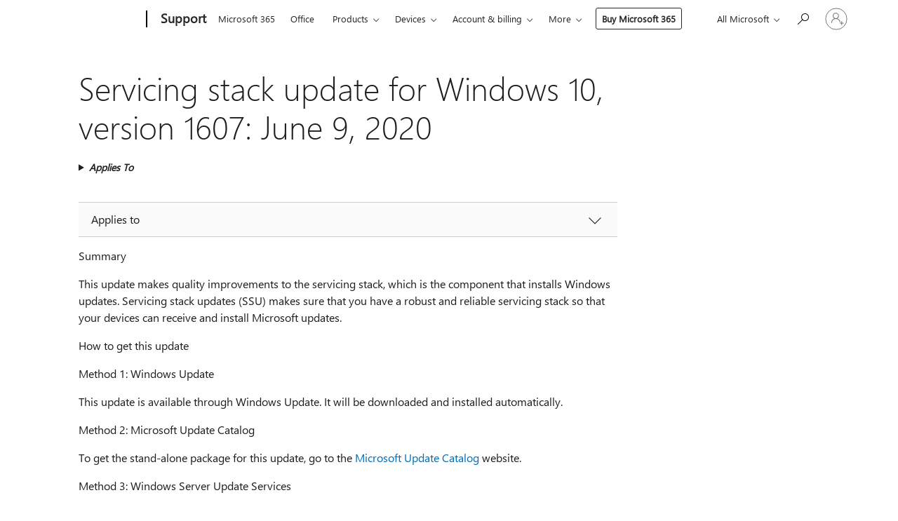

--- FILE ---
content_type: text/html; charset=utf-8
request_url: https://support.microsoft.com/en-gb/topic/servicing-stack-update-for-windows-10-version-1607-june-9-2020-d7582613-e21b-5fd7-22bf-4ce3ab343286
body_size: 255651
content:

<!DOCTYPE html>
<html lang="en-GB" dir="ltr">
<head>
	<meta charset="utf-8" />
	<meta name="viewport" content="width=device-width, initial-scale=1.0" />
	<title>Servicing stack update for Windows 10, version 1607: June 9, 2020 - Microsoft Support</title>
	
	
		<link rel="canonical" href="https://support.microsoft.com/en-gb/topic/servicing-stack-update-for-windows-10-version-1607-june-9-2020-d7582613-e21b-5fd7-22bf-4ce3ab343286" />

			<link rel="alternate" hreflang="de-DE" href="https://support.microsoft.com/de-de/topic/ssu-servicing-stack-update-f%C3%BCr-windows-10-version-1607-9-juni-2020-d7582613-e21b-5fd7-22bf-4ce3ab343286" />
			<link rel="alternate" hreflang="en-AU" href="https://support.microsoft.com/en-au/topic/servicing-stack-update-for-windows-10-version-1607-june-9-2020-d7582613-e21b-5fd7-22bf-4ce3ab343286" />
			<link rel="alternate" hreflang="en-GB" href="https://support.microsoft.com/en-gb/topic/servicing-stack-update-for-windows-10-version-1607-june-9-2020-d7582613-e21b-5fd7-22bf-4ce3ab343286" />
			<link rel="alternate" hreflang="en-US" href="https://support.microsoft.com/en-us/topic/servicing-stack-update-for-windows-10-version-1607-june-9-2020-d7582613-e21b-5fd7-22bf-4ce3ab343286" />
			<link rel="alternate" hreflang="es-ES" href="https://support.microsoft.com/es-es/topic/actualizaci%C3%B3n-de-la-pila-de-servicio-para-windows-10-versi%C3%B3n-1607-9-de-junio-de-2020-d7582613-e21b-5fd7-22bf-4ce3ab343286" />
			<link rel="alternate" hreflang="fr-FR" href="https://support.microsoft.com/fr-fr/topic/mise-%C3%A0-jour-de-la-pile-de-maintenance-pour-windows-10-version-1607-dat%C3%A9e-du-9-juin-2020-d7582613-e21b-5fd7-22bf-4ce3ab343286" />
			<link rel="alternate" hreflang="ja-JP" href="https://support.microsoft.com/ja-jp/topic/windows-10-version-1607-%E7%94%A8%E3%81%AE%E3%82%B5%E3%83%BC%E3%83%93%E3%82%B9-%E3%82%B9%E3%82%BF%E3%83%83%E3%82%AF%E6%9B%B4%E6%96%B0%E3%83%97%E3%83%AD%E3%82%B0%E3%83%A9%E3%83%A0-2020%E5%B9%B46%E6%9C%889%E6%97%A5-d7582613-e21b-5fd7-22bf-4ce3ab343286" />
			<link rel="alternate" hreflang="ko-KR" href="https://support.microsoft.com/ko-kr/topic/windows-10-%EB%B2%84%EC%A0%84-1607%EC%9A%A9-%EC%84%9C%EB%B9%84%EC%8A%A4-%EC%8A%A4%ED%83%9D-%EC%97%85%EB%8D%B0%EC%9D%B4%ED%8A%B8-2020%EB%85%84-6%EC%9B%94-9%EC%9D%BC-d7582613-e21b-5fd7-22bf-4ce3ab343286" />
			<link rel="alternate" hreflang="pt-BR" href="https://support.microsoft.com/pt-br/topic/atualiza%C3%A7%C3%A3o-da-pilha-de-servi%C3%A7os-para-o-windows-10-vers%C3%A3o-1607-9-de-junho-de-2020-d7582613-e21b-5fd7-22bf-4ce3ab343286" />
			<link rel="alternate" hreflang="zh-CN" href="https://support.microsoft.com/zh-cn/topic/windows-10-%E7%89%88%E6%9C%AC-1607-%E7%9A%84%E6%9C%8D%E5%8A%A1%E5%A0%86%E6%A0%88%E6%9B%B4%E6%96%B0-2020-%E5%B9%B4-6-%E6%9C%88-9-%E6%97%A5-d7582613-e21b-5fd7-22bf-4ce3ab343286" />
			<link rel="alternate" hreflang="zh-HK" href="https://support.microsoft.com/zh-hk/topic/%E9%81%A9%E7%94%A8%E6%96%BC-windows-10-1607-%E7%89%88%E7%9A%84%E6%9C%8D%E5%8B%99%E5%A0%86%E7%96%8A%E6%9B%B4%E6%96%B0-2020-%E5%B9%B4-6-%E6%9C%88-9-%E6%97%A5-d7582613-e21b-5fd7-22bf-4ce3ab343286" />
			<link rel="alternate" hreflang="zh-TW" href="https://support.microsoft.com/zh-tw/topic/%E9%81%A9%E7%94%A8%E6%96%BC-windows-10-1607-%E7%89%88%E7%9A%84%E6%9C%8D%E5%8B%99%E5%A0%86%E7%96%8A%E6%9B%B4%E6%96%B0-2020-%E5%B9%B4-6-%E6%9C%88-9-%E6%97%A5-d7582613-e21b-5fd7-22bf-4ce3ab343286" />
	<meta name="awa-articleGuid" content="d7582613-e21b-5fd7-22bf-4ce3ab343286" />
	
	<meta name="description" content="Learn more about update KB4562561, including improvements and fixes, any known issues, and how to get the update." />
	<meta name="firstPublishedDate" content="2020-06-04" />
	<meta name="lastPublishedDate" content="2021-01-16" />
	<meta name="commitId" content="45340c5b22fba5f7e4486d64948e2fa2aa84305f" />
	<meta name="schemaName" content="ARTICLE" />
	<meta name="awa-schemaName" content="ARTICLE" />

	
	
	
	
	
	<meta name="search.description" content="Learn more about update KB4562561, including improvements and fixes, any known issues, and how to get the update." />
	<meta name="search.IsOfficeDoc" content="true" />
	
	
	
	
	<meta name="search.products" content="e51103b3-9b99-948e-95ff-fd63b48f329b" />
	
	
	
	<meta name="search.mkt" content="en-US" />

	<meta name="ms.product" content="e51103b3-9b99-948e-95ff-fd63b48f329b" />
	<meta name="ms.productName" content="Windows 10, version 1607, all editions" />
	<meta name="ms.lang" content="en" />
	<meta name="ms.loc" content="US" />
	<meta name="ms.ocpub.assetID" content="d7582613-e21b-5fd7-22bf-4ce3ab343286" />

	<meta name="awa-kb_id" content="4562561" />
	<meta name="awa-isContactUsAllowed" content="false" />
	<meta name="awa-asst" content="d7582613-e21b-5fd7-22bf-4ce3ab343286" />
	<meta name="awa-pageType" content="Article" />
	



	


<meta name="awa-env" content="Production" />
<meta name="awa-market" content="en-US" />
<meta name="awa-contentlang" content="en" />
<meta name="awa-userFlightingId" content="767a52e9-9521-42ca-a04d-3b6458c79c21" />
<meta name="awa-expid" content="P-R-1753027-1-1;P-R-1087983-1-1;P-E-1693585-C1-3;P-E-1661482-2-3;P-E-1660511-2-3;P-E-1656596-C1-5;P-E-1551018-2-8;P-E-1585233-C1-3;P-E-1570667-C1-4;P-E-1560750-C1-7;P-E-1554013-C1-6;P-E-1536917-C1-5;P-E-1526785-2-5;P-E-1260007-C1-3;P-E-1046152-2-3;P-R-1545158-1-4;P-R-1426254-2-6;P-R-1392118-1-2;P-R-1245128-2-4;P-R-1235984-2-3;P-R-1211158-1-4;P-R-1150391-2-8;P-R-1150395-2-8;P-R-1150399-2-8;P-R-1150396-2-8;P-R-1150394-2-8;P-R-1150390-2-8;P-R-1150386-2-8;P-R-1146801-1-11;P-R-1141562-1-2;P-R-1141283-2-9;P-R-1136354-4-8;P-R-1119659-1-16;P-R-1119437-1-17;P-R-1116805-2-18;P-R-1116803-2-20;P-R-1114100-1-2;P-R-1100996-2-14;P-R-1096341-2-6;P-R-1089468-1-2;P-R-1085248-1-2;P-R-1072011-6-8;P-R-1033854-4-6;P-R-1029969-4-4;P-R-1020735-1-10;P-R-1018544-4-7;P-R-1009708-2-9;P-R-1005895-2-11;P-R-116475-1-23;P-R-113175-4-7;P-R-113174-1-2;P-R-110379-1-7;P-R-107838-1-7;P-R-106524-1-3;P-R-103787-2-5;P-R-101783-1-2;P-R-97577-1-5;P-R-97457-1-10;P-R-94390-1-2;P-R-94360-10-25;P-R-93416-1-3;P-R-90963-2-2;P-R-85265-4-8;P-R-73296-2-15" />
<meta name="awa-irisId" />
<meta name="awa-origindatacenter" content="Central US" />
<meta name="awa-variationid" content="ECS" />
<meta name="awa-prdct" content="office.com" />
<meta name="awa-stv" content="3.0.0-09ad8533cf0040dbd4a6c9c70c9689a2411c6a65&#x2B;09ad8533cf0040dbd4a6c9c70c9689a2411c6a65" />


 
	<meta name="awa-title" content="Servicing stack update for Windows 10, version 1607: June 9, 2020 - Microsoft Support" />
	
	<meta name="awa-selfHelpExp" content="railbanner_m365" />
	<meta name="awa-dataBoundary" content="WW" />

	<link rel="stylesheet" href="/css/fonts/site-fonts.css?v=XWcxZPSEmN3tnHWAVMOFsAlPJq7aug49fUGb8saTNjw" />
	<link rel="stylesheet" href="/css/glyphs/glyphs.css?v=VOnvhT441Pay0WAKH5gdcXXigXpiuNbaQcI9DgXyoDE" />

	

    <link rel="dns-prefetch" href="https://aadcdn.msftauth.net" />
    <link rel="preconnect" href="https://aadcdn.msftauth.net" crossorigin=&quot;anonymous&quot; />
    <link rel="dns-prefetch" href="https://browser.events.data.microsoft.com" />
    <link rel="preconnect" href="https://browser.events.data.microsoft.com" crossorigin=&quot;anonymous&quot; />
    <link rel="dns-prefetch" href="https://c.s-microsoft.com" />
    <link rel="preconnect" href="https://c.s-microsoft.com" crossorigin=&quot;anonymous&quot; />
    <link rel="dns-prefetch" href="https://img-prod-cms-rt-microsoft-com.akamaized.net" />
    <link rel="preconnect" href="https://img-prod-cms-rt-microsoft-com.akamaized.net" crossorigin=&quot;anonymous&quot; />
    <link rel="dns-prefetch" href="https://js.monitor.azure.com" />
    <link rel="preconnect" href="https://js.monitor.azure.com" crossorigin=&quot;anonymous&quot; />
    <link rel="dns-prefetch" href="https://logincdn.msauth.net" />
    <link rel="preconnect" href="https://logincdn.msauth.net" crossorigin=&quot;anonymous&quot; />
    <link rel="dns-prefetch" href="https://mem.gfx.ms" />
    <link rel="preconnect" href="https://mem.gfx.ms" crossorigin=&quot;anonymous&quot; />
    <link rel="dns-prefetch" href="https://www.microsoft.com" />
    <link rel="preconnect" href="https://www.microsoft.com" crossorigin=&quot;anonymous&quot; />


	<link rel="stylesheet" href="/css/Article/article.css?v=0L89BVeP4I_vlf3G71MrPYAXM1CtRPw6ZcJwIduUvCA" />
	
	<link rel="stylesheet" href="/css/SearchBox/search-box.css?v=bybwzGBajHicVXspVs540UfV0swW0vCbOmBjBryj9N4" />
	<link rel="stylesheet" href="/css/sitewide/articleCss-overwrite.css?v=D0lQRoIlvFHSQBRTb-gAQ5KkFe8B8NuSoliBjnT5xZ4" />
	
	
	<link rel="stylesheet" href="/css/MeControlCallout/teaching-callout.css?v=690pjf05o15fVEafEpUwgaF8vqVfOkp5wP1Jl9gE99U" />
	
	<noscript>
		<link rel="stylesheet" href="/css/Article/article.noscript.css?v=88-vV8vIkcKpimEKjULkqpt8CxdXf5avAeGxsHgVOO0" />
	</noscript>

	<link rel="stylesheet" href="/css/promotionbanner/promotion-banner.css?v=cAmflE3c6Gw7niTOiMPEie9MY87yDE2mSl3DO7_jZRI" media="none" onload="this.media=&#x27;all&#x27;" /><noscript><link href="/css/promotionbanner/promotion-banner.css?v=cAmflE3c6Gw7niTOiMPEie9MY87yDE2mSl3DO7_jZRI" rel="stylesheet"></noscript>
	
	<link rel="stylesheet" href="/css/ArticleSupportBridge/article-support-bridge.css?v=R_P0TJvD9HoRHQBEdvBR1WhNn7dSbvOYWmVA9taxbpM" media="none" onload="this.media=&#x27;all&#x27;" /><noscript><link href="/css/ArticleSupportBridge/article-support-bridge.css?v=R_P0TJvD9HoRHQBEdvBR1WhNn7dSbvOYWmVA9taxbpM" rel="stylesheet"></noscript>
	<link rel="stylesheet" href="/css/StickyFeedback/sticky-feedback.css?v=cMfNdAUue7NxZUj3dIt_v5DIuzmw9ohJW109iXQpWnI" media="none" onload="this.media=&#x27;all&#x27;" /><noscript><link href="/css/StickyFeedback/sticky-feedback.css?v=cMfNdAUue7NxZUj3dIt_v5DIuzmw9ohJW109iXQpWnI" rel="stylesheet"></noscript>
	<link rel="stylesheet" href="/css/feedback/feedback.css?v=Rkcw_yfLWOMtOcWOljMOiZgymMcrG0GDpo4Lf-TUzPo" media="none" onload="this.media=&#x27;all&#x27;" /><noscript><link href="/css/feedback/feedback.css?v=Rkcw_yfLWOMtOcWOljMOiZgymMcrG0GDpo4Lf-TUzPo" rel="stylesheet"></noscript>
	
	

	<link rel="apple-touch-icon" sizes="180x180" href="/apple-touch-icon.png">
<link rel="icon" type="image/png" sizes="32x32" href="/favicon-32x32.png">
<link rel="icon" type="image/png" sizes="16x16" href="/favicon-16x16.png">


	
        <link rel="stylesheet" href="https://www.microsoft.com/onerfstatics/marketingsites-wcus-prod/west-european/shell/_scrf/css/themes=default.device=uplevel_web_pc/63-57d110/c9-be0100/a6-e969ef/43-9f2e7c/82-8b5456/a0-5d3913/4f-460e79/ae-f1ac0c?ver=2.0&amp;_cf=02242021_3231" type="text/css" media="all" />
    

	
	
	<script type="text/javascript">
		var OOGlobal = {
			BaseDomain: location.protocol + "//" + location.host,
			Culture: "en-US",
			Language: "en",
			LCID: "1033",
			IsAuthenticated: "False",
			WebAppUrl: "https://office.com/start",
			GUID: "d7582613-e21b-5fd7-22bf-4ce3ab343286",
			Platform: navigator.platform,
			MixOembedUrl: "https://mix.office.com/oembed/",
			MixWatchUrl: "https://mix.office.com/watch/"
		};
	</script>

	
		


<script type="text/javascript">
	(function () {
		var creativeReady = false;
		var isSilentSignInComplete = false;
		var authInfo = {
			authType: "None",
			puid: "",
			tenantId: "",
			isAdult: true
			};

		var renderPromotion = function (dataBoundary) {
			if (creativeReady && isSilentSignInComplete) {
				window.UcsCreative.renderTemplate({
					partnerId: "7bb7e07d-3e57-4ee3-b78f-26a4292b841a",
					shouldSetUcsMuid: true,
					dataBoundary: dataBoundary,
					attributes: {
						placement: "88000534",
						locale: "en-gb",
						country: "gb",
						scs_ecsFlightId: "P-R-1753027-1;P-R-1087983-1;P-E-1693585-C1;P-E-1661482-2;P-E-1660511-2;P-E-1656596-C1;P-E-1551018-2;P-E-1585233-C1;P-E-1570667-C1;P-E-1560750-C1;P-E-1554013-C1;P-E-1536917-C1;P-E-1526785-2;P-E-1260007-C1;P-E-1046152-2;P-R-1545158-1;P-R-1426254-2;P-R-1392118-1;P-R-1245128-2;P-R-1235984-2;P-R-1211158-1;P-R-1150391-2;P-R-1150395-2;P-R-1150399-2;P-R-1150396-2;P-R-1150394-2;P-R-1150390-2;P-R-1150386-2;P-R-1146801-1;P-R-1141562-1;P-R-1141283-2;P-R-1136354-4;P-R-1119659-1;P-R-1119437-1;P-R-1116805-2;P-R-1116803-2;P-R-1114100-1;P-R-1100996-2;P-R-1096341-2;P-R-1089468-1;P-R-1085248-1;P-R-1072011-6;P-R-1033854-4;P-R-1029969-4;P-R-1020735-1;P-R-1018544-4;P-R-1009708-2;P-R-1005895-2;P-R-116475-1;P-R-113175-4;P-R-113174-1;P-R-110379-1;P-R-107838-1;P-R-106524-1;P-R-103787-2;P-R-101783-1;P-R-97577-1;P-R-97457-1;P-R-94390-1;P-R-94360-10;P-R-93416-1;P-R-90963-2;P-R-85265-4;P-R-73296-2",
						SCS_promotionCategory: "uhfbuybutton;railbanner_m365",
						articleType: "railbanner_m365",
						operatingSystem: "Mac",
						authType: authInfo.authType,
						PUID: authInfo.puid,
						TenantId: authInfo.tenantId,
                        TOPT: "",
                        AdditionalBannerId: "ucsRailInlineContainer",
					}
				});
			}
		};

		window.document.addEventListener('ucsCreativeRendered', function () {
			if (typeof window.initPromotionLogger !== 'undefined') {
				window.initPromotionLogger();
			}
		});

		window.document.addEventListener('ucsCreativeReady', function () {
			creativeReady = true;
			renderPromotion("WW");
		});

		if (!isSilentSignInComplete) {
			window.document.addEventListener('silentSignInComplete', function (event) {
				if (event.detail && event.detail.puid) {
					authInfo.isAdult = event.detail.isAdult;
					authInfo.authType = event.detail.authType;
					authInfo.puid = event.detail.puid;
					authInfo.tenantId = event.detail.account.tenantId;
				}

				isSilentSignInComplete = true;
				renderPromotion(event.detail.dataBoundary);
			});
		}
	})();
</script>

<script type="text/javascript" defer src="/lib/ucs/dist/ucsCreativeService.js?v=RNwXI4r6IRH1mrd2dPPGZEYOQnUcs8HAddnyceXlw88"></script>
	

	<script>
		if (window.location.search) {
			var params = new URLSearchParams(window.location.search);
			if (params.has('action') && params.get('action') === 'download'){
				params.delete('action');
			}

			history.replaceState({}, '', window.location.pathname + (params.toString() ? '?' + params.toString() : ''));
		}
	</script>


</head>
<body class="supCont ocArticle">
	<div id="ocBodyWrapper">
		

		<div class="ucsUhfContainer"></div>

		
            <div id="headerArea" class="uhf"  data-m='{"cN":"headerArea","cT":"Area_coreuiArea","id":"a1Body","sN":1,"aN":"Body"}'>
                <div id="headerRegion"      data-region-key="headerregion" data-m='{"cN":"headerRegion","cT":"Region_coreui-region","id":"r1a1","sN":1,"aN":"a1"}' >

    <div  id="headerUniversalHeader" data-m='{"cN":"headerUniversalHeader","cT":"Module_coreui-universalheader","id":"m1r1a1","sN":1,"aN":"r1a1"}'  data-module-id="Category|headerRegion|coreui-region|headerUniversalHeader|coreui-universalheader">
        






        <a id="uhfSkipToMain" class="m-skip-to-main" href="javascript:void(0)" data-href="#supArticleContent" tabindex="0" data-m='{"cN":"Skip to content_nonnav","id":"nn1m1r1a1","sN":1,"aN":"m1r1a1"}'>Skip to main content</a>


<header class="c-uhfh context-uhf no-js c-sgl-stck c-category-header " itemscope="itemscope" data-header-footprint="/SMCConvergence/ContextualHeader-Site, fromService: True"   data-magict="true"   itemtype="http://schema.org/Organization">
    <div class="theme-light js-global-head f-closed  global-head-cont" data-m='{"cN":"Universal Header_cont","cT":"Container","id":"c2m1r1a1","sN":2,"aN":"m1r1a1"}'>
        <div class="c-uhfh-gcontainer-st">
            <button type="button" class="c-action-trigger c-glyph glyph-global-nav-button" aria-label="All Microsoft expand to see list of Microsoft products and services" initialState-label="All Microsoft expand to see list of Microsoft products and services" toggleState-label="Close All Microsoft list" aria-expanded="false" data-m='{"cN":"Mobile menu button_nonnav","id":"nn1c2m1r1a1","sN":1,"aN":"c2m1r1a1"}'></button>
            <button type="button" class="c-action-trigger c-glyph glyph-arrow-htmllegacy c-close-search" aria-label="Close search" aria-expanded="false" data-m='{"cN":"Close Search_nonnav","id":"nn2c2m1r1a1","sN":2,"aN":"c2m1r1a1"}'></button>
                    <a id="uhfLogo" class="c-logo c-sgl-stk-uhfLogo" itemprop="url" href="https://www.microsoft.com" aria-label="Microsoft" data-m='{"cN":"GlobalNav_Logo_cont","cT":"Container","id":"c3c2m1r1a1","sN":3,"aN":"c2m1r1a1"}'>
                        <img alt="" itemprop="logo" class="c-image" src="https://uhf.microsoft.com/images/microsoft/RE1Mu3b.png" role="presentation" aria-hidden="true" />
                        <span itemprop="name" role="presentation" aria-hidden="true">Microsoft</span>
                    </a>
            <div class="f-mobile-title">
                <button type="button" class="c-action-trigger c-glyph glyph-chevron-left" aria-label="See more menu options" data-m='{"cN":"Mobile back button_nonnav","id":"nn4c2m1r1a1","sN":4,"aN":"c2m1r1a1"}'></button>
                <span data-global-title="Microsoft home" class="js-mobile-title">Support</span>
                <button type="button" class="c-action-trigger c-glyph glyph-chevron-right" aria-label="See more menu options" data-m='{"cN":"Mobile forward button_nonnav","id":"nn5c2m1r1a1","sN":5,"aN":"c2m1r1a1"}'></button>
            </div>
                    <div class="c-show-pipe x-hidden-vp-mobile-st">
                        <a id="uhfCatLogo" class="c-logo c-cat-logo" href="https://support.microsoft.com/en-gb" aria-label="Support" itemprop="url" data-m='{"cN":"CatNav_Support_nav","id":"n6c2m1r1a1","sN":6,"aN":"c2m1r1a1"}'>
                                <span>Support</span>
                        </a>
                    </div>
                <div class="cat-logo-button-cont x-hidden">
                        <button type="button" id="uhfCatLogoButton" class="c-cat-logo-button x-hidden" aria-expanded="false" aria-label="Support" data-m='{"cN":"Support_nonnav","id":"nn7c2m1r1a1","sN":7,"aN":"c2m1r1a1"}'>
                            Support
                        </button>
                </div>



                    <nav id="uhf-g-nav" aria-label="Contextual menu" class="c-uhfh-gnav" data-m='{"cN":"Category nav_cont","cT":"Container","id":"c8c2m1r1a1","sN":8,"aN":"c2m1r1a1"}'>
            <ul class="js-paddle-items">
                    <li class="single-link js-nav-menu x-hidden-none-mobile-vp uhf-menu-item">
                        <a class="c-uhf-nav-link" href="https://support.microsoft.com/en-gb" data-m='{"cN":"CatNav_Home_nav","id":"n1c8c2m1r1a1","sN":1,"aN":"c8c2m1r1a1"}' > Home </a>
                    </li>
                                        <li class="single-link js-nav-menu uhf-menu-item">
                            <a id="c-shellmenu_0" class="c-uhf-nav-link" href="https://www.microsoft.com/microsoft-365?ocid=cmmttvzgpuy" data-m='{"id":"n2c8c2m1r1a1","sN":2,"aN":"c8c2m1r1a1"}'>Microsoft 365</a>
                        </li>
                        <li class="single-link js-nav-menu uhf-menu-item">
                            <a id="c-shellmenu_1" class="c-uhf-nav-link" href="https://www.microsoft.com/microsoft-365/microsoft-office?ocid=cmml7tr0rib" data-m='{"id":"n3c8c2m1r1a1","sN":3,"aN":"c8c2m1r1a1"}'>Office</a>
                        </li>
                        <li class="nested-menu uhf-menu-item">
                            <div class="c-uhf-menu js-nav-menu">
                                <button type="button" id="c-shellmenu_2"  aria-expanded="false" data-m='{"id":"nn4c8c2m1r1a1","sN":4,"aN":"c8c2m1r1a1"}'>Products</button>

                                <ul class="" data-class-idn="" aria-hidden="true" data-m='{"cT":"Container","id":"c5c8c2m1r1a1","sN":5,"aN":"c8c2m1r1a1"}'>
        <li class="js-nav-menu single-link" data-m='{"cT":"Container","id":"c1c5c8c2m1r1a1","sN":1,"aN":"c5c8c2m1r1a1"}'>
            <a id="c-shellmenu_3" class="js-subm-uhf-nav-link" href="https://support.microsoft.com/en-gb/microsoft-365" data-m='{"id":"n1c1c5c8c2m1r1a1","sN":1,"aN":"c1c5c8c2m1r1a1"}'>Microsoft 365</a>
            
        </li>
        <li class="js-nav-menu single-link" data-m='{"cT":"Container","id":"c2c5c8c2m1r1a1","sN":2,"aN":"c5c8c2m1r1a1"}'>
            <a id="c-shellmenu_4" class="js-subm-uhf-nav-link" href="https://support.microsoft.com/en-gb/outlook" data-m='{"id":"n1c2c5c8c2m1r1a1","sN":1,"aN":"c2c5c8c2m1r1a1"}'>Outlook</a>
            
        </li>
        <li class="js-nav-menu single-link" data-m='{"cT":"Container","id":"c3c5c8c2m1r1a1","sN":3,"aN":"c5c8c2m1r1a1"}'>
            <a id="c-shellmenu_5" class="js-subm-uhf-nav-link" href="https://support.microsoft.com/en-gb/teams" data-m='{"id":"n1c3c5c8c2m1r1a1","sN":1,"aN":"c3c5c8c2m1r1a1"}'>Microsoft Teams</a>
            
        </li>
        <li class="js-nav-menu single-link" data-m='{"cT":"Container","id":"c4c5c8c2m1r1a1","sN":4,"aN":"c5c8c2m1r1a1"}'>
            <a id="c-shellmenu_6" class="js-subm-uhf-nav-link" href="https://support.microsoft.com/en-gb/onedrive" data-m='{"id":"n1c4c5c8c2m1r1a1","sN":1,"aN":"c4c5c8c2m1r1a1"}'>OneDrive</a>
            
        </li>
        <li class="js-nav-menu single-link" data-m='{"cT":"Container","id":"c5c5c8c2m1r1a1","sN":5,"aN":"c5c8c2m1r1a1"}'>
            <a id="c-shellmenu_7" class="js-subm-uhf-nav-link" href="https://support.microsoft.com/en-gb/microsoft-copilot" data-m='{"id":"n1c5c5c8c2m1r1a1","sN":1,"aN":"c5c5c8c2m1r1a1"}'>Microsoft Copilot</a>
            
        </li>
        <li class="js-nav-menu single-link" data-m='{"cT":"Container","id":"c6c5c8c2m1r1a1","sN":6,"aN":"c5c8c2m1r1a1"}'>
            <a id="c-shellmenu_8" class="js-subm-uhf-nav-link" href="https://support.microsoft.com/en-gb/onenote" data-m='{"id":"n1c6c5c8c2m1r1a1","sN":1,"aN":"c6c5c8c2m1r1a1"}'>OneNote</a>
            
        </li>
        <li class="js-nav-menu single-link" data-m='{"cT":"Container","id":"c7c5c8c2m1r1a1","sN":7,"aN":"c5c8c2m1r1a1"}'>
            <a id="c-shellmenu_9" class="js-subm-uhf-nav-link" href="https://support.microsoft.com/en-gb/windows" data-m='{"id":"n1c7c5c8c2m1r1a1","sN":1,"aN":"c7c5c8c2m1r1a1"}'>Windows</a>
            
        </li>
        <li class="js-nav-menu single-link" data-m='{"cT":"Container","id":"c8c5c8c2m1r1a1","sN":8,"aN":"c5c8c2m1r1a1"}'>
            <a id="c-shellmenu_10" class="js-subm-uhf-nav-link" href="https://support.microsoft.com/en-gb/all-products" data-m='{"id":"n1c8c5c8c2m1r1a1","sN":1,"aN":"c8c5c8c2m1r1a1"}'>more ...</a>
            
        </li>
                                                    
                                </ul>
                            </div>
                        </li>                        <li class="nested-menu uhf-menu-item">
                            <div class="c-uhf-menu js-nav-menu">
                                <button type="button" id="c-shellmenu_11"  aria-expanded="false" data-m='{"id":"nn6c8c2m1r1a1","sN":6,"aN":"c8c2m1r1a1"}'>Devices</button>

                                <ul class="" data-class-idn="" aria-hidden="true" data-m='{"cT":"Container","id":"c7c8c2m1r1a1","sN":7,"aN":"c8c2m1r1a1"}'>
        <li class="js-nav-menu single-link" data-m='{"cT":"Container","id":"c1c7c8c2m1r1a1","sN":1,"aN":"c7c8c2m1r1a1"}'>
            <a id="c-shellmenu_12" class="js-subm-uhf-nav-link" href="https://support.microsoft.com/en-gb/surface" data-m='{"id":"n1c1c7c8c2m1r1a1","sN":1,"aN":"c1c7c8c2m1r1a1"}'>Surface</a>
            
        </li>
        <li class="js-nav-menu single-link" data-m='{"cT":"Container","id":"c2c7c8c2m1r1a1","sN":2,"aN":"c7c8c2m1r1a1"}'>
            <a id="c-shellmenu_13" class="js-subm-uhf-nav-link" href="https://support.microsoft.com/en-gb/pc-accessories" data-m='{"id":"n1c2c7c8c2m1r1a1","sN":1,"aN":"c2c7c8c2m1r1a1"}'>PC Accessories</a>
            
        </li>
        <li class="js-nav-menu single-link" data-m='{"cT":"Container","id":"c3c7c8c2m1r1a1","sN":3,"aN":"c7c8c2m1r1a1"}'>
            <a id="c-shellmenu_14" class="js-subm-uhf-nav-link" href="https://support.xbox.com/" data-m='{"id":"n1c3c7c8c2m1r1a1","sN":1,"aN":"c3c7c8c2m1r1a1"}'>Xbox</a>
            
        </li>
        <li class="js-nav-menu single-link" data-m='{"cT":"Container","id":"c4c7c8c2m1r1a1","sN":4,"aN":"c7c8c2m1r1a1"}'>
            <a id="c-shellmenu_15" class="js-subm-uhf-nav-link" href="https://support.xbox.com/help/games-apps/my-games-apps/all-about-pc-gaming" data-m='{"id":"n1c4c7c8c2m1r1a1","sN":1,"aN":"c4c7c8c2m1r1a1"}'>PC Gaming</a>
            
        </li>
        <li class="js-nav-menu single-link" data-m='{"cT":"Container","id":"c5c7c8c2m1r1a1","sN":5,"aN":"c7c8c2m1r1a1"}'>
            <a id="c-shellmenu_16" class="js-subm-uhf-nav-link" href="https://docs.microsoft.com/hololens/" data-m='{"id":"n1c5c7c8c2m1r1a1","sN":1,"aN":"c5c7c8c2m1r1a1"}'>HoloLens</a>
            
        </li>
        <li class="js-nav-menu single-link" data-m='{"cT":"Container","id":"c6c7c8c2m1r1a1","sN":6,"aN":"c7c8c2m1r1a1"}'>
            <a id="c-shellmenu_17" class="js-subm-uhf-nav-link" href="https://learn.microsoft.com/surface-hub/" data-m='{"id":"n1c6c7c8c2m1r1a1","sN":1,"aN":"c6c7c8c2m1r1a1"}'>Surface Hub</a>
            
        </li>
        <li class="js-nav-menu single-link" data-m='{"cT":"Container","id":"c7c7c8c2m1r1a1","sN":7,"aN":"c7c8c2m1r1a1"}'>
            <a id="c-shellmenu_18" class="js-subm-uhf-nav-link" href="https://support.microsoft.com/en-gb/warranty" data-m='{"id":"n1c7c7c8c2m1r1a1","sN":1,"aN":"c7c7c8c2m1r1a1"}'>Hardware warranties</a>
            
        </li>
                                                    
                                </ul>
                            </div>
                        </li>                        <li class="nested-menu uhf-menu-item">
                            <div class="c-uhf-menu js-nav-menu">
                                <button type="button" id="c-shellmenu_19"  aria-expanded="false" data-m='{"id":"nn8c8c2m1r1a1","sN":8,"aN":"c8c2m1r1a1"}'>Account &amp; billing</button>

                                <ul class="" data-class-idn="" aria-hidden="true" data-m='{"cT":"Container","id":"c9c8c2m1r1a1","sN":9,"aN":"c8c2m1r1a1"}'>
        <li class="js-nav-menu single-link" data-m='{"cT":"Container","id":"c1c9c8c2m1r1a1","sN":1,"aN":"c9c8c2m1r1a1"}'>
            <a id="c-shellmenu_20" class="js-subm-uhf-nav-link" href="https://support.microsoft.com/en-gb/account" data-m='{"id":"n1c1c9c8c2m1r1a1","sN":1,"aN":"c1c9c8c2m1r1a1"}'>Account</a>
            
        </li>
        <li class="js-nav-menu single-link" data-m='{"cT":"Container","id":"c2c9c8c2m1r1a1","sN":2,"aN":"c9c8c2m1r1a1"}'>
            <a id="c-shellmenu_21" class="js-subm-uhf-nav-link" href="https://support.microsoft.com/en-gb/microsoft-store-and-billing" data-m='{"id":"n1c2c9c8c2m1r1a1","sN":1,"aN":"c2c9c8c2m1r1a1"}'>Microsoft Store &amp; billing</a>
            
        </li>
                                                    
                                </ul>
                            </div>
                        </li>                        <li class="nested-menu uhf-menu-item">
                            <div class="c-uhf-menu js-nav-menu">
                                <button type="button" id="c-shellmenu_22"  aria-expanded="false" data-m='{"id":"nn10c8c2m1r1a1","sN":10,"aN":"c8c2m1r1a1"}'>Resources</button>

                                <ul class="" data-class-idn="" aria-hidden="true" data-m='{"cT":"Container","id":"c11c8c2m1r1a1","sN":11,"aN":"c8c2m1r1a1"}'>
        <li class="js-nav-menu single-link" data-m='{"cT":"Container","id":"c1c11c8c2m1r1a1","sN":1,"aN":"c11c8c2m1r1a1"}'>
            <a id="c-shellmenu_23" class="js-subm-uhf-nav-link" href="https://support.microsoft.com/en-gb/whats-new" data-m='{"id":"n1c1c11c8c2m1r1a1","sN":1,"aN":"c1c11c8c2m1r1a1"}'>What&#39;s new</a>
            
        </li>
        <li class="js-nav-menu single-link" data-m='{"cT":"Container","id":"c2c11c8c2m1r1a1","sN":2,"aN":"c11c8c2m1r1a1"}'>
            <a id="c-shellmenu_24" class="js-subm-uhf-nav-link" href="https://answers.microsoft.com/lang" data-m='{"id":"n1c2c11c8c2m1r1a1","sN":1,"aN":"c2c11c8c2m1r1a1"}'>Community forums</a>
            
        </li>
        <li class="js-nav-menu single-link" data-m='{"cT":"Container","id":"c3c11c8c2m1r1a1","sN":3,"aN":"c11c8c2m1r1a1"}'>
            <a id="c-shellmenu_25" class="js-subm-uhf-nav-link" href="https://portal.office.com/AdminPortal#/support" data-m='{"id":"n1c3c11c8c2m1r1a1","sN":1,"aN":"c3c11c8c2m1r1a1"}'>Microsoft 365 Admins</a>
            
        </li>
        <li class="js-nav-menu single-link" data-m='{"cT":"Container","id":"c4c11c8c2m1r1a1","sN":4,"aN":"c11c8c2m1r1a1"}'>
            <a id="c-shellmenu_26" class="js-subm-uhf-nav-link" href="https://go.microsoft.com/fwlink/?linkid=2224585" data-m='{"id":"n1c4c11c8c2m1r1a1","sN":1,"aN":"c4c11c8c2m1r1a1"}'>Small Business Portal</a>
            
        </li>
        <li class="js-nav-menu single-link" data-m='{"cT":"Container","id":"c5c11c8c2m1r1a1","sN":5,"aN":"c11c8c2m1r1a1"}'>
            <a id="c-shellmenu_27" class="js-subm-uhf-nav-link" href="https://developer.microsoft.com/" data-m='{"id":"n1c5c11c8c2m1r1a1","sN":1,"aN":"c5c11c8c2m1r1a1"}'>Developer</a>
            
        </li>
        <li class="js-nav-menu single-link" data-m='{"cT":"Container","id":"c6c11c8c2m1r1a1","sN":6,"aN":"c11c8c2m1r1a1"}'>
            <a id="c-shellmenu_28" class="js-subm-uhf-nav-link" href="https://support.microsoft.com/en-gb/education" data-m='{"id":"n1c6c11c8c2m1r1a1","sN":1,"aN":"c6c11c8c2m1r1a1"}'>Education</a>
            
        </li>
        <li class="js-nav-menu single-link" data-m='{"cT":"Container","id":"c7c11c8c2m1r1a1","sN":7,"aN":"c11c8c2m1r1a1"}'>
            <a id="c-shellmenu_29" class="js-subm-uhf-nav-link" href="https://www.microsoft.com/reportascam/" data-m='{"id":"n1c7c11c8c2m1r1a1","sN":1,"aN":"c7c11c8c2m1r1a1"}'>Report a support scam</a>
            
        </li>
        <li class="js-nav-menu single-link" data-m='{"cT":"Container","id":"c8c11c8c2m1r1a1","sN":8,"aN":"c11c8c2m1r1a1"}'>
            <a id="c-shellmenu_30" class="js-subm-uhf-nav-link" href="https://support.microsoft.com/en-gb/surface/cbc47825-19b9-4786-8088-eb9963d780d3" data-m='{"id":"n1c8c11c8c2m1r1a1","sN":1,"aN":"c8c11c8c2m1r1a1"}'>Product safety</a>
            
        </li>
                                                    
                                </ul>
                            </div>
                        </li>

                <li id="overflow-menu" class="overflow-menu x-hidden uhf-menu-item">
                        <div class="c-uhf-menu js-nav-menu">
        <button data-m='{"pid":"More","id":"nn12c8c2m1r1a1","sN":12,"aN":"c8c2m1r1a1"}' type="button" aria-label="More" aria-expanded="false">More</button>
        <ul id="overflow-menu-list" aria-hidden="true" class="overflow-menu-list">
        </ul>
    </div>

                </li>
                                    <li class="single-link js-nav-menu" id="c-uhf-nav-cta">
                        <a id="buyInstallButton" class="c-uhf-nav-link" href="https://go.microsoft.com/fwlink/?linkid=849747" data-m='{"cN":"CatNav_cta_Buy Microsoft 365_nav","id":"n13c8c2m1r1a1","sN":13,"aN":"c8c2m1r1a1"}'>Buy Microsoft 365</a>
                    </li>
            </ul>
            
        </nav>


            <div class="c-uhfh-actions" data-m='{"cN":"Header actions_cont","cT":"Container","id":"c9c2m1r1a1","sN":9,"aN":"c2m1r1a1"}'>
                <div class="wf-menu">        <nav id="uhf-c-nav" aria-label="All Microsoft menu" data-m='{"cN":"GlobalNav_cont","cT":"Container","id":"c1c9c2m1r1a1","sN":1,"aN":"c9c2m1r1a1"}'>
            <ul class="js-paddle-items">
                <li>
                    <div class="c-uhf-menu js-nav-menu">
                        <button type="button" class="c-button-logo all-ms-nav" aria-expanded="false" data-m='{"cN":"GlobalNav_More_nonnav","id":"nn1c1c9c2m1r1a1","sN":1,"aN":"c1c9c2m1r1a1"}'> <span>All Microsoft</span></button>
                        <ul class="f-multi-column f-multi-column-6" aria-hidden="true" data-m='{"cN":"More_cont","cT":"Container","id":"c2c1c9c2m1r1a1","sN":2,"aN":"c1c9c2m1r1a1"}'>
                                    <li class="c-w0-contr">
            <h2 class="c-uhf-sronly">Global</h2>
            <ul class="c-w0">
        <li class="js-nav-menu single-link" data-m='{"cN":"M365_cont","cT":"Container","id":"c1c2c1c9c2m1r1a1","sN":1,"aN":"c2c1c9c2m1r1a1"}'>
            <a id="shellmenu_31" class="js-subm-uhf-nav-link" href="https://www.microsoft.com/en-gb/microsoft-365" data-m='{"cN":"W0Nav_M365_nav","id":"n1c1c2c1c9c2m1r1a1","sN":1,"aN":"c1c2c1c9c2m1r1a1"}'>Microsoft 365</a>
            
        </li>
        <li class="js-nav-menu single-link" data-m='{"cN":"Teams_cont","cT":"Container","id":"c2c2c1c9c2m1r1a1","sN":2,"aN":"c2c1c9c2m1r1a1"}'>
            <a id="l0_Teams" class="js-subm-uhf-nav-link" href="https://www.microsoft.com/en-gb/microsoft-teams/group-chat-software" data-m='{"cN":"W0Nav_Teams_nav","id":"n1c2c2c1c9c2m1r1a1","sN":1,"aN":"c2c2c1c9c2m1r1a1"}'>Teams</a>
            
        </li>
        <li class="js-nav-menu single-link" data-m='{"cN":"Copilot_cont","cT":"Container","id":"c3c2c1c9c2m1r1a1","sN":3,"aN":"c2c1c9c2m1r1a1"}'>
            <a id="shellmenu_33" class="js-subm-uhf-nav-link" href="https://copilot.microsoft.com/" data-m='{"cN":"W0Nav_Copilot_nav","id":"n1c3c2c1c9c2m1r1a1","sN":1,"aN":"c3c2c1c9c2m1r1a1"}'>Copilot</a>
            
        </li>
        <li class="js-nav-menu single-link" data-m='{"cN":"Windows_cont","cT":"Container","id":"c4c2c1c9c2m1r1a1","sN":4,"aN":"c2c1c9c2m1r1a1"}'>
            <a id="shellmenu_34" class="js-subm-uhf-nav-link" href="https://www.microsoft.com/en-gb/windows/" data-m='{"cN":"W0Nav_Windows_nav","id":"n1c4c2c1c9c2m1r1a1","sN":1,"aN":"c4c2c1c9c2m1r1a1"}'>Windows</a>
            
        </li>
        <li class="js-nav-menu single-link" data-m='{"cN":"Surface_cont","cT":"Container","id":"c5c2c1c9c2m1r1a1","sN":5,"aN":"c2c1c9c2m1r1a1"}'>
            <a id="shellmenu_35" class="js-subm-uhf-nav-link" href="https://www.microsoft.com/surface" data-m='{"cN":"W0Nav_Surface_nav","id":"n1c5c2c1c9c2m1r1a1","sN":1,"aN":"c5c2c1c9c2m1r1a1"}'>Surface</a>
            
        </li>
        <li class="js-nav-menu single-link" data-m='{"cN":"Xbox_cont","cT":"Container","id":"c6c2c1c9c2m1r1a1","sN":6,"aN":"c2c1c9c2m1r1a1"}'>
            <a id="shellmenu_36" class="js-subm-uhf-nav-link" href="https://www.xbox.com/" data-m='{"cN":"W0Nav_Xbox_nav","id":"n1c6c2c1c9c2m1r1a1","sN":1,"aN":"c6c2c1c9c2m1r1a1"}'>Xbox</a>
            
        </li>
        <li class="js-nav-menu single-link" data-m='{"cN":"Deals_cont","cT":"Container","id":"c7c2c1c9c2m1r1a1","sN":7,"aN":"c2c1c9c2m1r1a1"}'>
            <a id="shellmenu_37" class="js-subm-uhf-nav-link" href="https://www.microsoft.com/en-gb/store/b/sale?icid=DSM_TopNavDeals" data-m='{"cN":"W0Nav_Deals_nav","id":"n1c7c2c1c9c2m1r1a1","sN":1,"aN":"c7c2c1c9c2m1r1a1"}'>Deals</a>
            
        </li>
        <li class="js-nav-menu single-link" data-m='{"cN":"Small Business_cont","cT":"Container","id":"c8c2c1c9c2m1r1a1","sN":8,"aN":"c2c1c9c2m1r1a1"}'>
            <a id="l0_SmallBusiness" class="js-subm-uhf-nav-link" href="https://www.microsoft.com/en-gb/store/b/business" data-m='{"cN":"W0Nav_Small Business_nav","id":"n1c8c2c1c9c2m1r1a1","sN":1,"aN":"c8c2c1c9c2m1r1a1"}'>Small Business</a>
            
        </li>
        <li class="js-nav-menu single-link" data-m='{"cN":"Support_cont","cT":"Container","id":"c9c2c1c9c2m1r1a1","sN":9,"aN":"c2c1c9c2m1r1a1"}'>
            <a id="l1_support" class="js-subm-uhf-nav-link" href="https://support.microsoft.com/en-gb" data-m='{"cN":"W0Nav_Support_nav","id":"n1c9c2c1c9c2m1r1a1","sN":1,"aN":"c9c2c1c9c2m1r1a1"}'>Support</a>
            
        </li>
            </ul>
        </li>

<li class="f-sub-menu js-nav-menu nested-menu" data-m='{"cT":"Container","id":"c10c2c1c9c2m1r1a1","sN":10,"aN":"c2c1c9c2m1r1a1"}'>

    <span id="uhf-navspn-shellmenu_41-span" style="display:none"   f-multi-parent="true" aria-expanded="false" data-m='{"id":"nn1c10c2c1c9c2m1r1a1","sN":1,"aN":"c10c2c1c9c2m1r1a1"}'>Software</span>
    <button id="uhf-navbtn-shellmenu_41-button" type="button"   f-multi-parent="true" aria-expanded="false" data-m='{"id":"nn2c10c2c1c9c2m1r1a1","sN":2,"aN":"c10c2c1c9c2m1r1a1"}'>Software</button>
    <ul aria-hidden="true" aria-labelledby="uhf-navspn-shellmenu_41-span">
        <li class="js-nav-menu single-link" data-m='{"cN":"More_Software_WindowsApps_cont","cT":"Container","id":"c3c10c2c1c9c2m1r1a1","sN":3,"aN":"c10c2c1c9c2m1r1a1"}'>
            <a id="shellmenu_42" class="js-subm-uhf-nav-link" href="https://apps.microsoft.com/home" data-m='{"cN":"GlobalNav_More_Software_WindowsApps_nav","id":"n1c3c10c2c1c9c2m1r1a1","sN":1,"aN":"c3c10c2c1c9c2m1r1a1"}'>Windows Apps</a>
            
        </li>
        <li class="js-nav-menu single-link" data-m='{"cN":"More_Software_OneDrive_cont","cT":"Container","id":"c4c10c2c1c9c2m1r1a1","sN":4,"aN":"c10c2c1c9c2m1r1a1"}'>
            <a id="shellmenu_43" class="js-subm-uhf-nav-link" href="https://www.microsoft.com/en-gb/microsoft-365/onedrive/online-cloud-storage" data-m='{"cN":"GlobalNav_More_Software_OneDrive_nav","id":"n1c4c10c2c1c9c2m1r1a1","sN":1,"aN":"c4c10c2c1c9c2m1r1a1"}'>OneDrive</a>
            
        </li>
        <li class="js-nav-menu single-link" data-m='{"cN":"More_Software_Outlook_cont","cT":"Container","id":"c5c10c2c1c9c2m1r1a1","sN":5,"aN":"c10c2c1c9c2m1r1a1"}'>
            <a id="shellmenu_44" class="js-subm-uhf-nav-link" href="https://www.microsoft.com/en-gb/microsoft-365/outlook/email-and-calendar-software-microsoft-outlook" data-m='{"cN":"GlobalNav_More_Software_Outlook_nav","id":"n1c5c10c2c1c9c2m1r1a1","sN":1,"aN":"c5c10c2c1c9c2m1r1a1"}'>Outlook</a>
            
        </li>
        <li class="js-nav-menu single-link" data-m='{"cN":"More_Software_Skype_cont","cT":"Container","id":"c6c10c2c1c9c2m1r1a1","sN":6,"aN":"c10c2c1c9c2m1r1a1"}'>
            <a id="shellmenu_45" class="js-subm-uhf-nav-link" href="https://support.microsoft.com/en-gb/office/moving-from-skype-to-microsoft-teams-free-3c0caa26-d9db-4179-bcb3-930ae2c87570?icid=DSM_All_Skype" data-m='{"cN":"GlobalNav_More_Software_Skype_nav","id":"n1c6c10c2c1c9c2m1r1a1","sN":1,"aN":"c6c10c2c1c9c2m1r1a1"}'>Moving from Skype to Teams</a>
            
        </li>
        <li class="js-nav-menu single-link" data-m='{"cN":"More_Software_OneNote_cont","cT":"Container","id":"c7c10c2c1c9c2m1r1a1","sN":7,"aN":"c10c2c1c9c2m1r1a1"}'>
            <a id="shellmenu_46" class="js-subm-uhf-nav-link" href="https://www.microsoft.com/en-gb/microsoft-365/onenote/digital-note-taking-app" data-m='{"cN":"GlobalNav_More_Software_OneNote_nav","id":"n1c7c10c2c1c9c2m1r1a1","sN":1,"aN":"c7c10c2c1c9c2m1r1a1"}'>OneNote</a>
            
        </li>
        <li class="js-nav-menu single-link" data-m='{"cN":"More_Software_Microsoft Teams_cont","cT":"Container","id":"c8c10c2c1c9c2m1r1a1","sN":8,"aN":"c10c2c1c9c2m1r1a1"}'>
            <a id="shellmenu_47" class="js-subm-uhf-nav-link" href="https://www.microsoft.com/en-gb/microsoft-teams/group-chat-software" data-m='{"cN":"GlobalNav_More_Software_Microsoft Teams_nav","id":"n1c8c10c2c1c9c2m1r1a1","sN":1,"aN":"c8c10c2c1c9c2m1r1a1"}'>Microsoft Teams</a>
            
        </li>
    </ul>
    
</li>
<li class="f-sub-menu js-nav-menu nested-menu" data-m='{"cN":"PCsAndDevices_cont","cT":"Container","id":"c11c2c1c9c2m1r1a1","sN":11,"aN":"c2c1c9c2m1r1a1"}'>

    <span id="uhf-navspn-shellmenu_48-span" style="display:none"   f-multi-parent="true" aria-expanded="false" data-m='{"cN":"GlobalNav_PCsAndDevices_nonnav","id":"nn1c11c2c1c9c2m1r1a1","sN":1,"aN":"c11c2c1c9c2m1r1a1"}'>PCs &amp; Devices  </span>
    <button id="uhf-navbtn-shellmenu_48-button" type="button"   f-multi-parent="true" aria-expanded="false" data-m='{"cN":"GlobalNav_PCsAndDevices_nonnav","id":"nn2c11c2c1c9c2m1r1a1","sN":2,"aN":"c11c2c1c9c2m1r1a1"}'>PCs &amp; Devices  </button>
    <ul aria-hidden="true" aria-labelledby="uhf-navspn-shellmenu_48-span">
        <li class="js-nav-menu single-link" data-m='{"cN":"More_PCsAndDevices_ShopXbox_cont","cT":"Container","id":"c3c11c2c1c9c2m1r1a1","sN":3,"aN":"c11c2c1c9c2m1r1a1"}'>
            <a id="shellmenu_49" class="js-subm-uhf-nav-link" href="https://www.microsoft.com/en-gb/store/b/xbox?icid=CNavDevicesXbox" data-m='{"cN":"GlobalNav_More_PCsAndDevices_ShopXbox_nav","id":"n1c3c11c2c1c9c2m1r1a1","sN":1,"aN":"c3c11c2c1c9c2m1r1a1"}'>Shop Xbox</a>
            
        </li>
        <li class="js-nav-menu single-link" data-m='{"cN":"More_PCsAndDevices_Accessories_cont","cT":"Container","id":"c4c11c2c1c9c2m1r1a1","sN":4,"aN":"c11c2c1c9c2m1r1a1"}'>
            <a id="shellmenu_50" class="js-subm-uhf-nav-link" href="https://www.microsoft.com/en-gb/store/b/accessories?icid=CNavDevicesAccessories" data-m='{"cN":"GlobalNav_More_PCsAndDevices_Accessories_nav","id":"n1c4c11c2c1c9c2m1r1a1","sN":1,"aN":"c4c11c2c1c9c2m1r1a1"}'>Accessories</a>
            
        </li>
        <li class="js-nav-menu single-link" data-m='{"cN":"More_PCsAndDevices_VMAndMixedReality_cont","cT":"Container","id":"c5c11c2c1c9c2m1r1a1","sN":5,"aN":"c11c2c1c9c2m1r1a1"}'>
            <a id="shellmenu_51" class="js-subm-uhf-nav-link" href="https://www.microsoft.com/en-gb/store/b/virtualreality?icid=CNavVirtualReality" data-m='{"cN":"GlobalNav_More_PCsAndDevices_VMAndMixedReality_nav","id":"n1c5c11c2c1c9c2m1r1a1","sN":1,"aN":"c5c11c2c1c9c2m1r1a1"}'>VR &amp; mixed reality</a>
            
        </li>
    </ul>
    
</li>
<li class="f-sub-menu js-nav-menu nested-menu" data-m='{"cT":"Container","id":"c12c2c1c9c2m1r1a1","sN":12,"aN":"c2c1c9c2m1r1a1"}'>

    <span id="uhf-navspn-shellmenu_52-span" style="display:none"   f-multi-parent="true" aria-expanded="false" data-m='{"id":"nn1c12c2c1c9c2m1r1a1","sN":1,"aN":"c12c2c1c9c2m1r1a1"}'>Entertainment</span>
    <button id="uhf-navbtn-shellmenu_52-button" type="button"   f-multi-parent="true" aria-expanded="false" data-m='{"id":"nn2c12c2c1c9c2m1r1a1","sN":2,"aN":"c12c2c1c9c2m1r1a1"}'>Entertainment</button>
    <ul aria-hidden="true" aria-labelledby="uhf-navspn-shellmenu_52-span">
        <li class="js-nav-menu single-link" data-m='{"cN":"More_Entertainment_XboxGamePassUltimate_cont","cT":"Container","id":"c3c12c2c1c9c2m1r1a1","sN":3,"aN":"c12c2c1c9c2m1r1a1"}'>
            <a id="shellmenu_53" class="js-subm-uhf-nav-link" href="https://www.xbox.com/en-gb/games/store/xbox-game-pass-ultimate/cfq7ttc0khs0?icid=DSM_All_XboxGamePassUltimate" data-m='{"cN":"GlobalNav_More_Entertainment_XboxGamePassUltimate_nav","id":"n1c3c12c2c1c9c2m1r1a1","sN":1,"aN":"c3c12c2c1c9c2m1r1a1"}'>Xbox Game Pass Ultimate</a>
            
        </li>
        <li class="js-nav-menu single-link" data-m='{"cN":"More_Entertainment_XboxGames_cont","cT":"Container","id":"c4c12c2c1c9c2m1r1a1","sN":4,"aN":"c12c2c1c9c2m1r1a1"}'>
            <a id="shellmenu_54" class="js-subm-uhf-nav-link" href="https://www.microsoft.com/en-gb/store/top-paid/games/xbox" data-m='{"cN":"GlobalNav_More_Entertainment_XboxGames_nav","id":"n1c4c12c2c1c9c2m1r1a1","sN":1,"aN":"c4c12c2c1c9c2m1r1a1"}'>Xbox games</a>
            
        </li>
        <li class="js-nav-menu single-link" data-m='{"cN":"More_Entertainment_PCGames_cont","cT":"Container","id":"c5c12c2c1c9c2m1r1a1","sN":5,"aN":"c12c2c1c9c2m1r1a1"}'>
            <a id="shellmenu_55" class="js-subm-uhf-nav-link" href="https://apps.microsoft.com/games" data-m='{"cN":"GlobalNav_More_Entertainment_PCGames_nav","id":"n1c5c12c2c1c9c2m1r1a1","sN":1,"aN":"c5c12c2c1c9c2m1r1a1"}'>PC games</a>
            
        </li>
    </ul>
    
</li>
<li class="f-sub-menu js-nav-menu nested-menu" data-m='{"cT":"Container","id":"c13c2c1c9c2m1r1a1","sN":13,"aN":"c2c1c9c2m1r1a1"}'>

    <span id="uhf-navspn-shellmenu_56-span" style="display:none"   f-multi-parent="true" aria-expanded="false" data-m='{"id":"nn1c13c2c1c9c2m1r1a1","sN":1,"aN":"c13c2c1c9c2m1r1a1"}'>Business</span>
    <button id="uhf-navbtn-shellmenu_56-button" type="button"   f-multi-parent="true" aria-expanded="false" data-m='{"id":"nn2c13c2c1c9c2m1r1a1","sN":2,"aN":"c13c2c1c9c2m1r1a1"}'>Business</button>
    <ul aria-hidden="true" aria-labelledby="uhf-navspn-shellmenu_56-span">
        <li class="js-nav-menu single-link" data-m='{"cN":"More_Business_AI_cont","cT":"Container","id":"c3c13c2c1c9c2m1r1a1","sN":3,"aN":"c13c2c1c9c2m1r1a1"}'>
            <a id="shellmenu_57" class="js-subm-uhf-nav-link" href="https://www.microsoft.com/en-gb/ai?icid=DSM_All_AI" data-m='{"cN":"GlobalNav_More_Business_AI_nav","id":"n1c3c13c2c1c9c2m1r1a1","sN":1,"aN":"c3c13c2c1c9c2m1r1a1"}'>Microsoft AI</a>
            
        </li>
        <li class="js-nav-menu single-link" data-m='{"cN":"More_Business_Microsoft Security_cont","cT":"Container","id":"c4c13c2c1c9c2m1r1a1","sN":4,"aN":"c13c2c1c9c2m1r1a1"}'>
            <a id="shellmenu_58" class="js-subm-uhf-nav-link" href="https://www.microsoft.com/en-gb/security" data-m='{"cN":"GlobalNav_More_Business_Microsoft Security_nav","id":"n1c4c13c2c1c9c2m1r1a1","sN":1,"aN":"c4c13c2c1c9c2m1r1a1"}'>Microsoft Security</a>
            
        </li>
        <li class="js-nav-menu single-link" data-m='{"cN":"More_DeveloperAndIT_Azure_cont","cT":"Container","id":"c5c13c2c1c9c2m1r1a1","sN":5,"aN":"c13c2c1c9c2m1r1a1"}'>
            <a id="shellmenu_59" class="js-subm-uhf-nav-link" href="https://azure.microsoft.com/en-gb/" data-m='{"cN":"GlobalNav_More_DeveloperAndIT_Azure_nav","id":"n1c5c13c2c1c9c2m1r1a1","sN":1,"aN":"c5c13c2c1c9c2m1r1a1"}'>Azure</a>
            
        </li>
        <li class="js-nav-menu single-link" data-m='{"cN":"More_Business_MicrosoftDynamics365_cont","cT":"Container","id":"c6c13c2c1c9c2m1r1a1","sN":6,"aN":"c13c2c1c9c2m1r1a1"}'>
            <a id="shellmenu_60" class="js-subm-uhf-nav-link" href="https://www.microsoft.com/en-gb/dynamics-365" data-m='{"cN":"GlobalNav_More_Business_MicrosoftDynamics365_nav","id":"n1c6c13c2c1c9c2m1r1a1","sN":1,"aN":"c6c13c2c1c9c2m1r1a1"}'>Dynamics 365</a>
            
        </li>
        <li class="js-nav-menu single-link" data-m='{"cN":"More_Business_Microsoft365forbusiness_cont","cT":"Container","id":"c7c13c2c1c9c2m1r1a1","sN":7,"aN":"c13c2c1c9c2m1r1a1"}'>
            <a id="shellmenu_61" class="js-subm-uhf-nav-link" href="https://www.microsoft.com/en-gb/microsoft-365/business" data-m='{"cN":"GlobalNav_More_Business_Microsoft365forbusiness_nav","id":"n1c7c13c2c1c9c2m1r1a1","sN":1,"aN":"c7c13c2c1c9c2m1r1a1"}'>Microsoft 365 for business</a>
            
        </li>
        <li class="js-nav-menu single-link" data-m='{"cN":"More_Business_MicrosoftPowerPlatform_cont","cT":"Container","id":"c8c13c2c1c9c2m1r1a1","sN":8,"aN":"c13c2c1c9c2m1r1a1"}'>
            <a id="shellmenu_62" class="js-subm-uhf-nav-link" href="https://www.microsoft.com/en-gb/power-platform" data-m='{"cN":"GlobalNav_More_Business_MicrosoftPowerPlatform_nav","id":"n1c8c13c2c1c9c2m1r1a1","sN":1,"aN":"c8c13c2c1c9c2m1r1a1"}'>Microsoft Power Platform</a>
            
        </li>
        <li class="js-nav-menu single-link" data-m='{"cN":"More_Business_Windows365_cont","cT":"Container","id":"c9c13c2c1c9c2m1r1a1","sN":9,"aN":"c13c2c1c9c2m1r1a1"}'>
            <a id="shellmenu_63" class="js-subm-uhf-nav-link" href="https://www.microsoft.com/en-gb/windows-365" data-m='{"cN":"GlobalNav_More_Business_Windows365_nav","id":"n1c9c13c2c1c9c2m1r1a1","sN":1,"aN":"c9c13c2c1c9c2m1r1a1"}'>Windows 365</a>
            
        </li>
    </ul>
    
</li>
<li class="f-sub-menu js-nav-menu nested-menu" data-m='{"cT":"Container","id":"c14c2c1c9c2m1r1a1","sN":14,"aN":"c2c1c9c2m1r1a1"}'>

    <span id="uhf-navspn-shellmenu_64-span" style="display:none"   f-multi-parent="true" aria-expanded="false" data-m='{"id":"nn1c14c2c1c9c2m1r1a1","sN":1,"aN":"c14c2c1c9c2m1r1a1"}'>Developer &amp; IT  </span>
    <button id="uhf-navbtn-shellmenu_64-button" type="button"   f-multi-parent="true" aria-expanded="false" data-m='{"id":"nn2c14c2c1c9c2m1r1a1","sN":2,"aN":"c14c2c1c9c2m1r1a1"}'>Developer &amp; IT  </button>
    <ul aria-hidden="true" aria-labelledby="uhf-navspn-shellmenu_64-span">
        <li class="js-nav-menu single-link" data-m='{"cN":"More_DeveloperAndIT_MicrosoftDeveloper_cont","cT":"Container","id":"c3c14c2c1c9c2m1r1a1","sN":3,"aN":"c14c2c1c9c2m1r1a1"}'>
            <a id="shellmenu_65" class="js-subm-uhf-nav-link" href="https://developer.microsoft.com/en-us/?icid=DSM_All_Developper" data-m='{"cN":"GlobalNav_More_DeveloperAndIT_MicrosoftDeveloper_nav","id":"n1c3c14c2c1c9c2m1r1a1","sN":1,"aN":"c3c14c2c1c9c2m1r1a1"}'>Microsoft Developer</a>
            
        </li>
        <li class="js-nav-menu single-link" data-m='{"cN":"More_DeveloperAndIT_MicrosoftLearn_cont","cT":"Container","id":"c4c14c2c1c9c2m1r1a1","sN":4,"aN":"c14c2c1c9c2m1r1a1"}'>
            <a id="shellmenu_66" class="js-subm-uhf-nav-link" href="https://learn.microsoft.com/" data-m='{"cN":"GlobalNav_More_DeveloperAndIT_MicrosoftLearn_nav","id":"n1c4c14c2c1c9c2m1r1a1","sN":1,"aN":"c4c14c2c1c9c2m1r1a1"}'>Microsoft Learn</a>
            
        </li>
        <li class="js-nav-menu single-link" data-m='{"cN":"More_DeveloperAndIT_SupportForAIMarketplaceApps_cont","cT":"Container","id":"c5c14c2c1c9c2m1r1a1","sN":5,"aN":"c14c2c1c9c2m1r1a1"}'>
            <a id="shellmenu_67" class="js-subm-uhf-nav-link" href="https://www.microsoft.com/software-development-companies/offers-benefits/isv-success?icid=DSM_All_SupportAIMarketplace&amp;ocid=cmm3atxvn98" data-m='{"cN":"GlobalNav_More_DeveloperAndIT_SupportForAIMarketplaceApps_nav","id":"n1c5c14c2c1c9c2m1r1a1","sN":1,"aN":"c5c14c2c1c9c2m1r1a1"}'>Support for AI marketplace apps</a>
            
        </li>
        <li class="js-nav-menu single-link" data-m='{"cN":"More_DeveloperAndIT_MicrosoftTechCommunity_cont","cT":"Container","id":"c6c14c2c1c9c2m1r1a1","sN":6,"aN":"c14c2c1c9c2m1r1a1"}'>
            <a id="shellmenu_68" class="js-subm-uhf-nav-link" href="https://techcommunity.microsoft.com/" data-m='{"cN":"GlobalNav_More_DeveloperAndIT_MicrosoftTechCommunity_nav","id":"n1c6c14c2c1c9c2m1r1a1","sN":1,"aN":"c6c14c2c1c9c2m1r1a1"}'>Microsoft Tech Community</a>
            
        </li>
        <li class="js-nav-menu single-link" data-m='{"cN":"More_DeveloperAndIT_Marketplace_cont","cT":"Container","id":"c7c14c2c1c9c2m1r1a1","sN":7,"aN":"c14c2c1c9c2m1r1a1"}'>
            <a id="shellmenu_69" class="js-subm-uhf-nav-link" href="https://marketplace.microsoft.com?icid=DSM_All_Marketplace&amp;ocid=cmm3atxvn98" data-m='{"cN":"GlobalNav_More_DeveloperAndIT_Marketplace_nav","id":"n1c7c14c2c1c9c2m1r1a1","sN":1,"aN":"c7c14c2c1c9c2m1r1a1"}'>Microsoft Marketplace</a>
            
        </li>
        <li class="js-nav-menu single-link" data-m='{"cN":"More_DeveloperAndIT_VisualStudio_cont","cT":"Container","id":"c8c14c2c1c9c2m1r1a1","sN":8,"aN":"c14c2c1c9c2m1r1a1"}'>
            <a id="shellmenu_70" class="js-subm-uhf-nav-link" href="https://visualstudio.microsoft.com/" data-m='{"cN":"GlobalNav_More_DeveloperAndIT_VisualStudio_nav","id":"n1c8c14c2c1c9c2m1r1a1","sN":1,"aN":"c8c14c2c1c9c2m1r1a1"}'>Visual Studio</a>
            
        </li>
        <li class="js-nav-menu single-link" data-m='{"cN":"More_DeveloperAndIT_MarketplaceRewards_cont","cT":"Container","id":"c9c14c2c1c9c2m1r1a1","sN":9,"aN":"c14c2c1c9c2m1r1a1"}'>
            <a id="shellmenu_71" class="js-subm-uhf-nav-link" href="https://www.microsoft.com/software-development-companies/offers-benefits/marketplace-rewards?icid=DSM_All_MarketplaceRewards&amp;ocid=cmm3atxvn98" data-m='{"cN":"GlobalNav_More_DeveloperAndIT_MarketplaceRewards_nav","id":"n1c9c14c2c1c9c2m1r1a1","sN":1,"aN":"c9c14c2c1c9c2m1r1a1"}'>Marketplace Rewards</a>
            
        </li>
    </ul>
    
</li>
<li class="f-sub-menu js-nav-menu nested-menu" data-m='{"cT":"Container","id":"c15c2c1c9c2m1r1a1","sN":15,"aN":"c2c1c9c2m1r1a1"}'>

    <span id="uhf-navspn-shellmenu_72-span" style="display:none"   f-multi-parent="true" aria-expanded="false" data-m='{"id":"nn1c15c2c1c9c2m1r1a1","sN":1,"aN":"c15c2c1c9c2m1r1a1"}'>Other</span>
    <button id="uhf-navbtn-shellmenu_72-button" type="button"   f-multi-parent="true" aria-expanded="false" data-m='{"id":"nn2c15c2c1c9c2m1r1a1","sN":2,"aN":"c15c2c1c9c2m1r1a1"}'>Other</button>
    <ul aria-hidden="true" aria-labelledby="uhf-navspn-shellmenu_72-span">
        <li class="js-nav-menu single-link" data-m='{"cN":"More_Other_Microsoft Rewards_cont","cT":"Container","id":"c3c15c2c1c9c2m1r1a1","sN":3,"aN":"c15c2c1c9c2m1r1a1"}'>
            <a id="shellmenu_73" class="js-subm-uhf-nav-link" href="https://www.microsoft.com/rewards" data-m='{"cN":"GlobalNav_More_Other_Microsoft Rewards_nav","id":"n1c3c15c2c1c9c2m1r1a1","sN":1,"aN":"c3c15c2c1c9c2m1r1a1"}'>Microsoft Rewards </a>
            
        </li>
        <li class="js-nav-menu single-link" data-m='{"cN":"More_Other_FreeDownloadsAndSecurity_cont","cT":"Container","id":"c4c15c2c1c9c2m1r1a1","sN":4,"aN":"c15c2c1c9c2m1r1a1"}'>
            <a id="shellmenu_74" class="js-subm-uhf-nav-link" href="https://www.microsoft.com/en-gb/download" data-m='{"cN":"GlobalNav_More_Other_FreeDownloadsAndSecurity_nav","id":"n1c4c15c2c1c9c2m1r1a1","sN":1,"aN":"c4c15c2c1c9c2m1r1a1"}'>Free downloads &amp; security</a>
            
        </li>
        <li class="js-nav-menu single-link" data-m='{"cN":"More_Other_Education_cont","cT":"Container","id":"c5c15c2c1c9c2m1r1a1","sN":5,"aN":"c15c2c1c9c2m1r1a1"}'>
            <a id="shellmenu_75" class="js-subm-uhf-nav-link" href="https://www.microsoft.com/en-gb/education?icid=CNavMSCOML0_Studentsandeducation" data-m='{"cN":"GlobalNav_More_Other_Education_nav","id":"n1c5c15c2c1c9c2m1r1a1","sN":1,"aN":"c5c15c2c1c9c2m1r1a1"}'>Education</a>
            
        </li>
        <li class="js-nav-menu single-link" data-m='{"cN":"More_Other_GiftCards_cont","cT":"Container","id":"c6c15c2c1c9c2m1r1a1","sN":6,"aN":"c15c2c1c9c2m1r1a1"}'>
            <a id="shellmenu_76" class="js-subm-uhf-nav-link" href="https://www.microsoft.com/en-gb/store/b/gift-cards" data-m='{"cN":"GlobalNav_More_Other_GiftCards_nav","id":"n1c6c15c2c1c9c2m1r1a1","sN":1,"aN":"c6c15c2c1c9c2m1r1a1"}'>Gift cards</a>
            
        </li>
        <li class="js-nav-menu single-link" data-m='{"cN":"More_Other_Licensing_cont","cT":"Container","id":"c7c15c2c1c9c2m1r1a1","sN":7,"aN":"c15c2c1c9c2m1r1a1"}'>
            <a id="Licensing" class="js-subm-uhf-nav-link" href="https://www.microsoft.com/licensing/" data-m='{"cN":"GlobalNav_More_Other_Licensing_nav","id":"n1c7c15c2c1c9c2m1r1a1","sN":1,"aN":"c7c15c2c1c9c2m1r1a1"}'>Licensing</a>
            
        </li>
    </ul>
    
</li>
                                                            <li class="f-multi-column-info">
                                    <a data-m='{"id":"n16c2c1c9c2m1r1a1","sN":16,"aN":"c2c1c9c2m1r1a1"}' href="https://www.microsoft.com/en-gb/sitemap" aria-label="" class="c-glyph">View Sitemap</a>
                                </li>
                            
                        </ul>
                    </div>
                </li>
            </ul>
        </nav>
</div>
                            <form class="c-search" autocomplete="off" id="searchForm" name="searchForm" role="search" action="/en-gb/Search/results" method="GET" data-seAutoSuggest='{"isAutosuggestDisabled":false,"queryParams":{"market":"en-gb","clientId":"7F27B536-CF6B-4C65-8638-A0F8CBDFCA65","sources":"Microsoft-Terms,Iris-Products,DCatAll-Products","filter":"+ClientType:StoreWeb","counts":"5,1,5"},"familyNames":{"Apps":"App","Books":"Book","Bundles":"Bundle","Devices":"Device","Fees":"Fee","Games":"Game","MusicAlbums":"Album","MusicTracks":"Song","MusicVideos":"Video","MusicArtists":"Artist","OperatingSystem":"Operating System","Software":"Software","Movies":"Film","TV":"TV","CSV":"Gift Card","VideoActor":"Actor"}}' data-seautosuggestapi="https://www.microsoft.com/msstoreapiprod/api/autosuggest" data-m='{"cN":"GlobalNav_Search_cont","cT":"Container","id":"c3c1c9c2m1r1a1","sN":3,"aN":"c1c9c2m1r1a1"}' aria-expanded="false">
                                <input  id="cli_shellHeaderSearchInput" aria-label="Search Expanded" aria-expanded="false" aria-controls="universal-header-search-auto-suggest-transparent" aria-owns="universal-header-search-auto-suggest-ul" type="search" name="query" placeholder="Search for help" data-m='{"cN":"SearchBox_nav","id":"n1c3c1c9c2m1r1a1","sN":1,"aN":"c3c1c9c2m1r1a1"}' data-toggle="tooltip" data-placement="right" title="Search for help" />
                                    <button id="search" aria-label="Search for help" class="c-glyph" data-m='{"cN":"Search_nav","id":"n2c3c1c9c2m1r1a1","sN":2,"aN":"c3c1c9c2m1r1a1"}' data-bi-mto="true" aria-expanded="false" disabled="disabled">
                                        <span role="presentation">Search</span>
                                        <span role="tooltip" class="c-uhf-tooltip c-uhf-search-tooltip">Search for help</span>
                                    </button>
                                <div class="m-auto-suggest" id="universal-header-search-auto-suggest-transparent" role="group">
                                    <ul class="c-menu" id="universal-header-search-auto-suggest-ul" aria-label="Search Suggestions" aria-hidden="true" data-bi-dnt="true" data-bi-mto="true" data-js-auto-suggest-position="default" role="listbox" data-tel="jsll" data-m='{"cN":"search suggestions_cont","cT":"Container","id":"c3c3c1c9c2m1r1a1","sN":3,"aN":"c3c1c9c2m1r1a1"}'></ul>
                                    <ul class="c-menu f-auto-suggest-no-results" aria-hidden="true" aria-label="No results" data-js-auto-suggest-postion="default" data-js-auto-suggest-position="default" role="listbox">
                                        <li class="c-menu-item" role="option" aria-disabled="true"> <span tabindex="-1">No results</span></li>
                                    </ul>
                                </div>
                                
                            </form>
                        <button data-m='{"cN":"cancel-search","pid":"Cancel Search","id":"nn4c1c9c2m1r1a1","sN":4,"aN":"c1c9c2m1r1a1"}' id="cancel-search" class="cancel-search" aria-label="Cancel Search">
                            <span>Cancel</span>
                        </button>
                        <div id="meControl" class="c-me" data-bi-dnt="true" data-bi-mto="true"  data-signinsettings='{"containerId":"meControl","enabled":true,"headerHeight":48,"debug":false,"extensibleLinks":[{"string":"Order history","url":"https://www.microsoftstore.com/store/msuk/en_GB/DisplayAccountOrderListPage/","id":""},{"string":"Return history","url":"https://www.microsoftstore.com/store/msuk/en_GB/DisplayAccountReturnListPage/","id":""},{"string":"Digital content","url":"https://www.microsoftstore.com/store/msuk/en_GB/DisplayDownloadHistoryPage/","id":""},{"string":"Payment","url":"https://www.microsoftstore.com/store/msuk/en_GB/DisplayAddEditPaymentPage/","id":""},{"string":"Profile","url":"https://www.microsoftstore.com/store/msuk/en_GB/DisplayEditProfilePage/","id":""}],"userData":{"idp":"msa","firstName":"","lastName":"","memberName":"","cid":"","authenticatedState":"3"},"rpData":{"preferredIdp":"msa","msaInfo":{"signInUrl":"/en-gb/store/signin","signOutUrl":"/en-gb/store/signout","meUrl":"https://login.live.com/me.srf?wa=wsignin1.0"},"aadInfo":{"signOutUrl":"/en-gb/store/signout","appId":"","siteUrl":"","blockMsaFed":true}}}' data-m='{"cN":"GlobalNav_Account_cont","cT":"Container","id":"c5c1c9c2m1r1a1","sN":5,"aN":"c1c9c2m1r1a1"}'>
                            <div class="msame_Header">
                                <div class="msame_Header_name st_msame_placeholder">Sign in</div>
                            </div>
                            
                        </div>
                
            </div>
        </div>
        
        
    </div>
    
</header>




    </div>
        </div>

    </div>

    

		

<div id="smcTeachingCalloutPopover" class="teachingCalloutHidden teachingCalloutPopover caretArrowUp" data-timeout="8">

	<div class="caretArrow caretArrowPosition"> </div>
	<div class="popoverMessageWrapper">
		<div class="calloutDismiss">
			<a id="teachingCalloutDismiss"
				href="javascript:void(0)"
				ms.interactiontype="11" data-bi-bhvr="HIDE"
				data-bi-id="teachingCalloutDismiss"
				aria-label="Close callout prompt.">
				<span class="icon-mdl2 icon-cancel"></span>
			</a>
		</div>

		<div id="noAccounts" class="signInMessages calloutMessageHidden">
			<div class="calloutHeading" id="calloutHeading">Sign in with Microsoft</div>
			<div class="calloutMessage" id="calloutMessage">Sign in or create an account.</div>
		</div>
		<div id="multipleSignInSuccess" class="signInMessages calloutMessageHidden">
			<div class="calloutHeading" id="calloutHeading">Hello,</div>
			<div class="calloutMessage" id="calloutMessage">Select a different account.</div>
		</div>
		<div id="multipleSignInFail" class="signInMessages calloutMessageHidden">
			<div class="calloutHeading" id="calloutHeading">You have multiple accounts</div>
			<div class="calloutMessage" id="calloutMessage">Choose the account you want to sign in with.</div>
		</div>
	</div>
</div>

		


		<div id="ocHelp" dir="ltr">
			<div id="ocArticle" class="">
				<div class="grd main-content zero-margin" id="ocMainContent">
					<div class="row ocpArticleSizingWrapper">
						
						
						<main id="supArticleContent" class="col-3-4" data-dc="" data-bi-area="content" tabindex="-1">
							
	

							



	<header class="ocpArticleTitleSection" aria-labelledby="page-header" role="banner">
		<h1 id="page-header" class="">Servicing stack update for Windows 10, version 1607: June 9, 2020</h1>
	</header>
	<section class="supAppliesToSection" ms.cmpgrp="applies_to" aria-label="Products this article applies to" dir="ltr">
		<div id="supAppliesToTableContainer">
			<details id="supAppliesToList"><summary class="contentToggle">Applies To</summary><div role="list"><span class="appliesToItem" role="listitem">Windows 10, version 1607, all editions</span> </div></details>
		</div>
	</section>
		<div class="ocpArticleContent">
			<div class="ucsPromotionContainer"></div>
		</div>
    <div id="ucsRailInlineContainer"></div>
	

<article class="ocpArticleContent"><div class="ocpSection">
        <h2 class="ocpExpandoHead"><button ms.interactiontype="11" aria-expanded="false" class="expandoButtonLink" type="button" id="ID0EN-button" aria-controls="ID0EN-panel"><div class="ocpExpandoHeadChevronContainer" aria-hidden="true"><i class="ms-Icon--expandoCollapsed ocpExpander" role="none"></i></div>
      <div class="ocpExpandoHeadTitleContainer" role="none">Applies to</div></button></h2>
        <div class="ocpebw" id="ID0EN-panel" aria-labelledby="ID0EN-button" role="region">
    <div class="ocpExpandoBody">
          <ul>
        <li>
              <p>Windows 10 Version 1607 for 32-bit Systems</p>
            </li>
        <li>
              <p>Windows 10 Version 1607 for x64-based Systems</p>
            </li>
        <li>
              <p>Windows Server 2016</p>
            </li>
        <li>
              <p>Windows Server 2016 (Server Core installation)</p>
            </li>
      </ul>
        </div>
  </div>
      </div><section aria-labelledby="" class="ocpSection">
        
          <p>Summary</p>
          <p>This update makes quality improvements to the servicing stack, which is the component that installs Windows updates. Servicing stack updates (SSU) makes sure that you have a robust and reliable servicing stack so that your devices can receive and install Microsoft updates.</p>
          <p>How to get this update</p>
          <p>Method 1: Windows Update </p>
          <p>This update is available through Windows Update. It will be downloaded and installed automatically.  </p>
          <p>Method 2: Microsoft Update Catalog </p>
          <p>To get the stand-alone package for this update, go to the <a href="http://www.catalog.update.microsoft.com/Search.aspx?q=KB4562561" target="_blank" class="ocpExternalLink" data-bi-type="anchor">Microsoft Update Catalog</a> website.</p>
          <p>Method 3: Windows Server Update Services</p>
          <p>This update is also available through Windows Server Update Services (WSUS).</p>
          <p>Prerequisites </p>
          <p>There are no prerequisites to apply this update.</p>
          <p>Restart information </p>
          <p>You don't have to restart your computer after you apply this update.</p>
          <p>Removal information</p>
          <p>Servicing stack updates (SSUs) make changes to how updates are installed and cannot be uninstalled from the device.</p>
          <p>Update replacement information </p>
          <p>This update replaces the previously released update <a href="https://support.microsoft.com/help/4550994" target="_blank" class="ocpExternalLink" data-bi-type="anchor">KB4550994</a>.</p>
          <p>File Information</p>
          <p>
            <br aria-hidden="true">
File attributes</p>
          <p>The English (United States) version of this software update installs files that have the attributes that are listed in the following tables.</p>
          <p>References</p>
          <p>For information on SSUs, see the following articles:</p>
          <ul>
    <li>
              <p>
                <a href="https://docs.microsoft.com/windows/deployment/update/servicing-stack-updates" target="_blank" class="ocpExternalLink" data-bi-type="anchor">Servicing stack updates</a>
              </p>
            </li>
    <li>
              <p>
                <a href="https://support.microsoft.com/help/4535697" target="_blank" class="ocpExternalLink" data-bi-type="anchor">Servicing Stack Updates (SSU): Frequently Asked Questions</a>
              </p>
            </li>
    <li>
              <p>
                <a href="https://portal.msrc.microsoft.com/en-us/security-guidance/advisory/ADV990001" target="_blank" class="ocpExternalLink" data-bi-type="anchor">ADV990001 | Latest Servicing Stack Updates</a>
              </p>
            </li>
  </ul>
          <p>Learn about the <a href="http://support.microsoft.com/help/824684" target="_blank" class="ocpExternalLink" data-bi-type="anchor">terminology</a> that Microsoft uses to describe software updates.</p>
        
      </section><section aria-labelledby="ID0EDJ" class="ocpSection">
        <h2 id="ID0EDJ" class="">File verification</h2>
        
      </section><section aria-labelledby="ID0EDH" class="ocpSection">
        <h2 id="ID0EDH" class="">File hash information</h2>
        
          <table aria-label="" class="banded">
            <thead>
              <tr>
                <th>
                  <p>File name</p>
                </th>
                <th>
                  <p>SHA1 hash</p>
                </th>
                <th>
                  <p>SHA256 hash</p>
                </th>
              </tr>
            </thead>
            <tbody>
              <tr>
                <td>
                  <p>Windows10.0-KB4562561-x86.msu</p>
                </td>
                <td>
                  <p>E077C267DCC598C981C969E6EB4196504ECEE828</p>
                </td>
                <td>
                  <p>14EFA0151231103A3B16926DD04E232DD3FFDDDD341429C8D9A6935667B7DCD2</p>
                </td>
              </tr>
              <tr>
                <td>
                  <p>Windows10.0-KB4562561-x64.msu</p>
                </td>
                <td>
                  <p>F9A27668C8727DEB0BC6645916EB6197D51F4358</p>
                </td>
                <td>
                  <p>3FE9DD2FBA3AA58E7A0D870ACBC4B930315BBAD9603E83397AC9FF4626E3E708</p>
                </td>
              </tr>
            </tbody>
          </table>
        
      </section><section aria-labelledby="ID0EDF" class="ocpSection">
        <h2 id="ID0EDF" class="">For all supported x86-based versions</h2>
        
          <table aria-label="" class="banded">
            <tbody>
              <tr>
                <td>
                  <p>
                    <b class="ocpLegacyBold">File name</b>
                  </p>
                </td>
                <td>
                  <p>
                    <b class="ocpLegacyBold">File version</b>
                  </p>
                </td>
                <td>
                  <p>
                    <b class="ocpLegacyBold">File size</b>
                  </p>
                </td>
                <td>
                  <p>
                    <b class="ocpLegacyBold">Date</b>
                  </p>
                </td>
                <td>
                  <p>
                    <b class="ocpLegacyBold">Time</b>
                  </p>
                </td>
              </tr>
              <tr>
                <td>
                  <p>Appxprovisionpackage.dll</p>
                </td>
                <td>
                  <p>10.0.14393.693</p>
                </td>
                <td>
                  <p>77,664</p>
                </td>
                <td>
                  <p>21-Dec-2016</p>
                </td>
                <td>
                  <p>05:59</p>
                </td>
              </tr>
              <tr>
                <td>
                  <p>Appxreg.dll</p>
                </td>
                <td>
                  <p>10.0.14393.693</p>
                </td>
                <td>
                  <p>36,704</p>
                </td>
                <td>
                  <p>21-Dec-2016</p>
                </td>
                <td>
                  <p>05:04</p>
                </td>
              </tr>
              <tr>
                <td>
                  <p>Cmifw.dll</p>
                </td>
                <td>
                  <p>10.0.14393.693</p>
                </td>
                <td>
                  <p>89,952</p>
                </td>
                <td>
                  <p>21-Dec-2016</p>
                </td>
                <td>
                  <p>05:05</p>
                </td>
              </tr>
              <tr>
                <td>
                  <p>Cntrtextinstaller.dll</p>
                </td>
                <td>
                  <p>10.0.14393.693</p>
                </td>
                <td>
                  <p>140,128</p>
                </td>
                <td>
                  <p>21-Dec-2016</p>
                </td>
                <td>
                  <p>05:04</p>
                </td>
              </tr>
              <tr>
                <td>
                  <p>Eventsinstaller.dll</p>
                </td>
                <td>
                  <p>10.0.14393.3744</p>
                </td>
                <td>
                  <p>176,904</p>
                </td>
                <td>
                  <p>15-May-2020</p>
                </td>
                <td>
                  <p>04:41</p>
                </td>
              </tr>
              <tr>
                <td>
                  <p>Firewallofflineapi.dll</p>
                </td>
                <td>
                  <p>10.0.14393.3744</p>
                </td>
                <td>
                  <p>161,544</p>
                </td>
                <td>
                  <p>15-May-2020</p>
                </td>
                <td>
                  <p>04:20</p>
                </td>
              </tr>
              <tr>
                <td>
                  <p>Grouptrusteeai.dll</p>
                </td>
                <td>
                  <p>10.0.14393.693</p>
                </td>
                <td>
                  <p>38,752</p>
                </td>
                <td>
                  <p>21-Dec-2016</p>
                </td>
                <td>
                  <p>05:23</p>
                </td>
              </tr>
              <tr>
                <td>
                  <p>Httpai.dll</p>
                </td>
                <td>
                  <p>10.0.14393.693</p>
                </td>
                <td>
                  <p>28,000</p>
                </td>
                <td>
                  <p>21-Dec-2016</p>
                </td>
                <td>
                  <p>05:04</p>
                </td>
              </tr>
              <tr>
                <td>
                  <p>Implatsetup.dll</p>
                </td>
                <td>
                  <p>10.0.14393.3744</p>
                </td>
                <td>
                  <p>101,112</p>
                </td>
                <td>
                  <p>15-May-2020</p>
                </td>
                <td>
                  <p>04:41</p>
                </td>
              </tr>
              <tr>
                <td>
                  <p>Luainstall.dll</p>
                </td>
                <td>
                  <p>10.0.14393.693</p>
                </td>
                <td>
                  <p>51,552</p>
                </td>
                <td>
                  <p>21-Dec-2016</p>
                </td>
                <td>
                  <p>05:04</p>
                </td>
              </tr>
              <tr>
                <td>
                  <p>Netsetupai.dll</p>
                </td>
                <td>
                  <p>10.0.14393.3744</p>
                </td>
                <td>
                  <p>103,672</p>
                </td>
                <td>
                  <p>15-May-2020</p>
                </td>
                <td>
                  <p>04:20</p>
                </td>
              </tr>
              <tr>
                <td>
                  <p>Netsetupapi.dll</p>
                </td>
                <td>
                  <p>10.0.14393.3744</p>
                </td>
                <td>
                  <p>111,864</p>
                </td>
                <td>
                  <p>15-May-2020</p>
                </td>
                <td>
                  <p>04:19</p>
                </td>
              </tr>
              <tr>
                <td>
                  <p>Netsetupengine.dll</p>
                </td>
                <td>
                  <p>10.0.14393.3744</p>
                </td>
                <td>
                  <p>606,456</p>
                </td>
                <td>
                  <p>15-May-2020</p>
                </td>
                <td>
                  <p>04:20</p>
                </td>
              </tr>
              <tr>
                <td>
                  <p>Sppinst.dll</p>
                </td>
                <td>
                  <p>10.0.14393.3744</p>
                </td>
                <td>
                  <p>37,112</p>
                </td>
                <td>
                  <p>15-May-2020</p>
                </td>
                <td>
                  <p>04:20</p>
                </td>
              </tr>
              <tr>
                <td>
                  <p>Timezoneai.dll</p>
                </td>
                <td>
                  <p>10.0.14393.3744</p>
                </td>
                <td>
                  <p>59,128</p>
                </td>
                <td>
                  <p>15-May-2020</p>
                </td>
                <td>
                  <p>04:19</p>
                </td>
              </tr>
              <tr>
                <td>
                  <p>Winsockai.dll</p>
                </td>
                <td>
                  <p>10.0.14393.693</p>
                </td>
                <td>
                  <p>73,568</p>
                </td>
                <td>
                  <p>21-Dec-2016</p>
                </td>
                <td>
                  <p>05:04</p>
                </td>
              </tr>
              <tr>
                <td>
                  <p>Wmicmiplugin.dll</p>
                </td>
                <td>
                  <p>10.0.14393.3744</p>
                </td>
                <td>
                  <p>273,144</p>
                </td>
                <td>
                  <p>15-May-2020</p>
                </td>
                <td>
                  <p>04:20</p>
                </td>
              </tr>
              <tr>
                <td>
                  <p>Ws2_helper.dll</p>
                </td>
                <td>
                  <p>10.0.14393.693</p>
                </td>
                <td>
                  <p>78,688</p>
                </td>
                <td>
                  <p>21-Dec-2016</p>
                </td>
                <td>
                  <p>05:04</p>
                </td>
              </tr>
              <tr>
                <td>
                  <p>Offlinelsa.dll</p>
                </td>
                <td>
                  <p>10.0.14393.693</p>
                </td>
                <td>
                  <p>110,944</p>
                </td>
                <td>
                  <p>21-Dec-2016</p>
                </td>
                <td>
                  <p>05:59</p>
                </td>
              </tr>
              <tr>
                <td>
                  <p>Offlinesam.dll</p>
                </td>
                <td>
                  <p>10.0.14393.3744</p>
                </td>
                <td>
                  <p>218,872</p>
                </td>
                <td>
                  <p>15-May-2020</p>
                </td>
                <td>
                  <p>04:41</p>
                </td>
              </tr>
              <tr>
                <td>
                  <p>Poqexec.exe.mui</p>
                </td>
                <td>
                  <p>10.0.14393.0</p>
                </td>
                <td>
                  <p>3,072</p>
                </td>
                <td>
                  <p>16-Jul-2016</p>
                </td>
                <td>
                  <p>11:06</p>
                </td>
              </tr>
              <tr>
                <td>
                  <p>Poqexec.exe.mui</p>
                </td>
                <td>
                  <p>10.0.14393.0</p>
                </td>
                <td>
                  <p>3,072</p>
                </td>
                <td>
                  <p>16-Jul-2016</p>
                </td>
                <td>
                  <p>11:06</p>
                </td>
              </tr>
              <tr>
                <td>
                  <p>Poqexec.exe.mui</p>
                </td>
                <td>
                  <p>10.0.14393.0</p>
                </td>
                <td>
                  <p>3,072</p>
                </td>
                <td>
                  <p>16-Jul-2016</p>
                </td>
                <td>
                  <p>11:05</p>
                </td>
              </tr>
              <tr>
                <td>
                  <p>Poqexec.exe.mui</p>
                </td>
                <td>
                  <p>10.0.14393.0</p>
                </td>
                <td>
                  <p>3,072</p>
                </td>
                <td>
                  <p>16-Jul-2016</p>
                </td>
                <td>
                  <p>11:06</p>
                </td>
              </tr>
              <tr>
                <td>
                  <p>Poqexec.exe.mui</p>
                </td>
                <td>
                  <p>10.0.14393.0</p>
                </td>
                <td>
                  <p>3,072</p>
                </td>
                <td>
                  <p>16-Jul-2016</p>
                </td>
                <td>
                  <p>06:22</p>
                </td>
              </tr>
              <tr>
                <td>
                  <p>Poqexec.exe.mui</p>
                </td>
                <td>
                  <p>10.0.14393.0</p>
                </td>
                <td>
                  <p>3,072</p>
                </td>
                <td>
                  <p>16-Jul-2016</p>
                </td>
                <td>
                  <p>11:01</p>
                </td>
              </tr>
              <tr>
                <td>
                  <p>Poqexec.exe.mui</p>
                </td>
                <td>
                  <p>10.0.14393.0</p>
                </td>
                <td>
                  <p>3,072</p>
                </td>
                <td>
                  <p>16-Jul-2016</p>
                </td>
                <td>
                  <p>11:04</p>
                </td>
              </tr>
              <tr>
                <td>
                  <p>Poqexec.exe.mui</p>
                </td>
                <td>
                  <p>10.0.14393.0</p>
                </td>
                <td>
                  <p>3,072</p>
                </td>
                <td>
                  <p>16-Jul-2016</p>
                </td>
                <td>
                  <p>11:01</p>
                </td>
              </tr>
              <tr>
                <td>
                  <p>Poqexec.exe.mui</p>
                </td>
                <td>
                  <p>10.0.14393.0</p>
                </td>
                <td>
                  <p>3,072</p>
                </td>
                <td>
                  <p>16-Jul-2016</p>
                </td>
                <td>
                  <p>11:08</p>
                </td>
              </tr>
              <tr>
                <td>
                  <p>Poqexec.exe.mui</p>
                </td>
                <td>
                  <p>10.0.14393.0</p>
                </td>
                <td>
                  <p>3,072</p>
                </td>
                <td>
                  <p>16-Jul-2016</p>
                </td>
                <td>
                  <p>11:08</p>
                </td>
              </tr>
              <tr>
                <td>
                  <p>Poqexec.exe.mui</p>
                </td>
                <td>
                  <p>10.0.14393.0</p>
                </td>
                <td>
                  <p>3,072</p>
                </td>
                <td>
                  <p>16-Jul-2016</p>
                </td>
                <td>
                  <p>11:10</p>
                </td>
              </tr>
              <tr>
                <td>
                  <p>Poqexec.exe.mui</p>
                </td>
                <td>
                  <p>10.0.14393.0</p>
                </td>
                <td>
                  <p>3,072</p>
                </td>
                <td>
                  <p>16-Jul-2016</p>
                </td>
                <td>
                  <p>11:06</p>
                </td>
              </tr>
              <tr>
                <td>
                  <p>Poqexec.exe.mui</p>
                </td>
                <td>
                  <p>10.0.14393.0</p>
                </td>
                <td>
                  <p>3,072</p>
                </td>
                <td>
                  <p>16-Jul-2016</p>
                </td>
                <td>
                  <p>11:05</p>
                </td>
              </tr>
              <tr>
                <td>
                  <p>Poqexec.exe.mui</p>
                </td>
                <td>
                  <p>10.0.14393.0</p>
                </td>
                <td>
                  <p>3,072</p>
                </td>
                <td>
                  <p>16-Jul-2016</p>
                </td>
                <td>
                  <p>11:05</p>
                </td>
              </tr>
              <tr>
                <td>
                  <p>Poqexec.exe.mui</p>
                </td>
                <td>
                  <p>10.0.14393.0</p>
                </td>
                <td>
                  <p>3,072</p>
                </td>
                <td>
                  <p>16-Jul-2016</p>
                </td>
                <td>
                  <p>11:06</p>
                </td>
              </tr>
              <tr>
                <td>
                  <p>Poqexec.exe.mui</p>
                </td>
                <td>
                  <p>10.0.14393.0</p>
                </td>
                <td>
                  <p>3,072</p>
                </td>
                <td>
                  <p>16-Jul-2016</p>
                </td>
                <td>
                  <p>11:05</p>
                </td>
              </tr>
              <tr>
                <td>
                  <p>Poqexec.exe.mui</p>
                </td>
                <td>
                  <p>10.0.14393.0</p>
                </td>
                <td>
                  <p>3,072</p>
                </td>
                <td>
                  <p>16-Jul-2016</p>
                </td>
                <td>
                  <p>11:05</p>
                </td>
              </tr>
              <tr>
                <td>
                  <p>Poqexec.exe.mui</p>
                </td>
                <td>
                  <p>10.0.14393.0</p>
                </td>
                <td>
                  <p>3,072</p>
                </td>
                <td>
                  <p>16-Jul-2016</p>
                </td>
                <td>
                  <p>11:06</p>
                </td>
              </tr>
              <tr>
                <td>
                  <p>Poqexec.exe.mui</p>
                </td>
                <td>
                  <p>10.0.14393.0</p>
                </td>
                <td>
                  <p>3,072</p>
                </td>
                <td>
                  <p>16-Jul-2016</p>
                </td>
                <td>
                  <p>11:06</p>
                </td>
              </tr>
              <tr>
                <td>
                  <p>Poqexec.exe.mui</p>
                </td>
                <td>
                  <p>10.0.14393.0</p>
                </td>
                <td>
                  <p>3,072</p>
                </td>
                <td>
                  <p>16-Jul-2016</p>
                </td>
                <td>
                  <p>11:07</p>
                </td>
              </tr>
              <tr>
                <td>
                  <p>Poqexec.exe.mui</p>
                </td>
                <td>
                  <p>10.0.14393.0</p>
                </td>
                <td>
                  <p>3,072</p>
                </td>
                <td>
                  <p>16-Jul-2016</p>
                </td>
                <td>
                  <p>11:07</p>
                </td>
              </tr>
              <tr>
                <td>
                  <p>Poqexec.exe.mui</p>
                </td>
                <td>
                  <p>10.0.14393.0</p>
                </td>
                <td>
                  <p>3,072</p>
                </td>
                <td>
                  <p>16-Jul-2016</p>
                </td>
                <td>
                  <p>11:07</p>
                </td>
              </tr>
              <tr>
                <td>
                  <p>Esscli.dll</p>
                </td>
                <td>
                  <p>10.0.14393.3744</p>
                </td>
                <td>
                  <p>299,784</p>
                </td>
                <td>
                  <p>15-May-2020</p>
                </td>
                <td>
                  <p>04:20</p>
                </td>
              </tr>
              <tr>
                <td>
                  <p>Fastprox.dll</p>
                </td>
                <td>
                  <p>10.0.14393.3744</p>
                </td>
                <td>
                  <p>669,960</p>
                </td>
                <td>
                  <p>15-May-2020</p>
                </td>
                <td>
                  <p>04:20</p>
                </td>
              </tr>
              <tr>
                <td>
                  <p>Mofd.dll</p>
                </td>
                <td>
                  <p>10.0.14393.3744</p>
                </td>
                <td>
                  <p>206,584</p>
                </td>
                <td>
                  <p>15-May-2020</p>
                </td>
                <td>
                  <p>04:21</p>
                </td>
              </tr>
              <tr>
                <td>
                  <p>Mofinstall.dll</p>
                </td>
                <td>
                  <p>10.0.14393.3744</p>
                </td>
                <td>
                  <p>72,440</p>
                </td>
                <td>
                  <p>15-May-2020</p>
                </td>
                <td>
                  <p>04:20</p>
                </td>
              </tr>
              <tr>
                <td>
                  <p>Repdrvfs.dll</p>
                </td>
                <td>
                  <p>10.0.14393.3744</p>
                </td>
                <td>
                  <p>282,360</p>
                </td>
                <td>
                  <p>15-May-2020</p>
                </td>
                <td>
                  <p>04:20</p>
                </td>
              </tr>
              <tr>
                <td>
                  <p>Wbemcomn.dll</p>
                </td>
                <td>
                  <p>10.0.14393.3744</p>
                </td>
                <td>
                  <p>387,848</p>
                </td>
                <td>
                  <p>15-May-2020</p>
                </td>
                <td>
                  <p>04:20</p>
                </td>
              </tr>
              <tr>
                <td>
                  <p>Wbemcore.dll</p>
                </td>
                <td>
                  <p>10.0.14393.3744</p>
                </td>
                <td>
                  <p>984,320</p>
                </td>
                <td>
                  <p>15-May-2020</p>
                </td>
                <td>
                  <p>04:21</p>
                </td>
              </tr>
              <tr>
                <td>
                  <p>Wbemprox.dll</p>
                </td>
                <td>
                  <p>10.0.14393.3744</p>
                </td>
                <td>
                  <p>36,616</p>
                </td>
                <td>
                  <p>15-May-2020</p>
                </td>
                <td>
                  <p>04:20</p>
                </td>
              </tr>
              <tr>
                <td>
                  <p>Wmiutils.dll</p>
                </td>
                <td>
                  <p>10.0.14393.3744</p>
                </td>
                <td>
                  <p>98,552</p>
                </td>
                <td>
                  <p>15-May-2020</p>
                </td>
                <td>
                  <p>04:20</p>
                </td>
              </tr>
              <tr>
                <td>
                  <p>Shtransform.dll</p>
                </td>
                <td>
                  <p>10.0.14393.693</p>
                </td>
                <td>
                  <p>33,120</p>
                </td>
                <td>
                  <p>21-Dec-2016</p>
                </td>
                <td>
                  <p>05:59</p>
                </td>
              </tr>
              <tr>
                <td>
                  <p>Bfsvc.dll</p>
                </td>
                <td>
                  <p>10.0.14393.3744</p>
                </td>
                <td>
                  <p>161,016</p>
                </td>
                <td>
                  <p>15-May-2020</p>
                </td>
                <td>
                  <p>04:20</p>
                </td>
              </tr>
              <tr>
                <td>
                  <p>Fveupdateai.dll</p>
                </td>
                <td>
                  <p>10.0.14393.693</p>
                </td>
                <td>
                  <p>28,000</p>
                </td>
                <td>
                  <p>21-Dec-2016</p>
                </td>
                <td>
                  <p>05:04</p>
                </td>
              </tr>
              <tr>
                <td>
                  <p>Securebootai.dll</p>
                </td>
                <td>
                  <p>10.0.14393.3744</p>
                </td>
                <td>
                  <p>30,968</p>
                </td>
                <td>
                  <p>15-May-2020</p>
                </td>
                <td>
                  <p>04:20</p>
                </td>
              </tr>
              <tr>
                <td>
                  <p>Cmitrust.dll</p>
                </td>
                <td>
                  <p>10.0.14393.3744</p>
                </td>
                <td>
                  <p>275,192</p>
                </td>
                <td>
                  <p>15-May-2020</p>
                </td>
                <td>
                  <p>04:20</p>
                </td>
              </tr>
              <tr>
                <td>
                  <p>Bcdeditai.dll</p>
                </td>
                <td>
                  <p>10.0.14393.3744</p>
                </td>
                <td>
                  <p>272,136</p>
                </td>
                <td>
                  <p>15-May-2020</p>
                </td>
                <td>
                  <p>04:20</p>
                </td>
              </tr>
              <tr>
                <td>
                  <p>Configureieoptionalcomponentsai.dll</p>
                </td>
                <td>
                  <p>10.0.14393.693</p>
                </td>
                <td>
                  <p>46,944</p>
                </td>
                <td>
                  <p>21-Dec-2016</p>
                </td>
                <td>
                  <p>04:56</p>
                </td>
              </tr>
              <tr>
                <td>
                  <p>Featuresettingsoverride.dll</p>
                </td>
                <td>
                  <p>10.0.14393.693</p>
                </td>
                <td>
                  <p>34,656</p>
                </td>
                <td>
                  <p>21-Dec-2016</p>
                </td>
                <td>
                  <p>05:59</p>
                </td>
              </tr>
              <tr>
                <td>
                  <p>Iefileinstallai.dll</p>
                </td>
                <td>
                  <p>10.0.14393.693</p>
                </td>
                <td>
                  <p>35,168</p>
                </td>
                <td>
                  <p>21-Dec-2016</p>
                </td>
                <td>
                  <p>04:56</p>
                </td>
              </tr>
              <tr>
                <td>
                  <p>Msdtcadvancedinstaller.dll</p>
                </td>
                <td>
                  <p>10.0.14393.3744</p>
                </td>
                <td>
                  <p>55,048</p>
                </td>
                <td>
                  <p>15-May-2020</p>
                </td>
                <td>
                  <p>04:16</p>
                </td>
              </tr>
              <tr>
                <td>
                  <p>Netfxconfig.dll</p>
                </td>
                <td>
                  <p>10.0.14393.693</p>
                </td>
                <td>
                  <p>27,488</p>
                </td>
                <td>
                  <p>21-Dec-2016</p>
                </td>
                <td>
                  <p>04:56</p>
                </td>
              </tr>
              <tr>
                <td>
                  <p>Peerdistai.dll</p>
                </td>
                <td>
                  <p>10.0.14393.693</p>
                </td>
                <td>
                  <p>32,608</p>
                </td>
                <td>
                  <p>21-Dec-2016</p>
                </td>
                <td>
                  <p>04:56</p>
                </td>
              </tr>
              <tr>
                <td>
                  <p>Printadvancedinstaller.dll</p>
                </td>
                <td>
                  <p>10.0.14393.3744</p>
                </td>
                <td>
                  <p>92,920</p>
                </td>
                <td>
                  <p>15-May-2020</p>
                </td>
                <td>
                  <p>04:16</p>
                </td>
              </tr>
              <tr>
                <td>
                  <p>Servicemodelregai.dll</p>
                </td>
                <td>
                  <p>10.0.14393.693</p>
                </td>
                <td>
                  <p>73,056</p>
                </td>
                <td>
                  <p>21-Dec-2016</p>
                </td>
                <td>
                  <p>04:56</p>
                </td>
              </tr>
              <tr>
                <td>
                  <p>Setieinstalleddateai.dll</p>
                </td>
                <td>
                  <p>10.0.14393.693</p>
                </td>
                <td>
                  <p>22,880</p>
                </td>
                <td>
                  <p>21-Dec-2016</p>
                </td>
                <td>
                  <p>04:57</p>
                </td>
              </tr>
              <tr>
                <td>
                  <p>Supplementalservicingai.dll</p>
                </td>
                <td>
                  <p>10.0.14393.3744</p>
                </td>
                <td>
                  <p>17,920</p>
                </td>
                <td>
                  <p>15-May-2020</p>
                </td>
                <td>
                  <p>04:05</p>
                </td>
              </tr>
              <tr>
                <td>
                  <p>Primitivetransformers.dll</p>
                </td>
                <td>
                  <p>10.0.14393.693</p>
                </td>
                <td>
                  <p>51,552</p>
                </td>
                <td>
                  <p>21-Dec-2016</p>
                </td>
                <td>
                  <p>05:59</p>
                </td>
              </tr>
              <tr>
                <td>
                  <p>Grouptrusteeai.dll</p>
                </td>
                <td>
                  <p>10.0.14393.693</p>
                </td>
                <td>
                  <p>38,752</p>
                </td>
                <td>
                  <p>21-Dec-2016</p>
                </td>
                <td>
                  <p>05:23</p>
                </td>
              </tr>
              <tr>
                <td>
                  <p>Aritransformer.dll</p>
                </td>
                <td>
                  <p>10.0.14393.693</p>
                </td>
                <td>
                  <p>50,016</p>
                </td>
                <td>
                  <p>21-Dec-2016</p>
                </td>
                <td>
                  <p>05:59</p>
                </td>
              </tr>
              <tr>
                <td>
                  <p>Wpndatatransformer.dll</p>
                </td>
                <td>
                  <p>10.0.14393.693</p>
                </td>
                <td>
                  <p>30,560</p>
                </td>
                <td>
                  <p>21-Dec-2016</p>
                </td>
                <td>
                  <p>05:59</p>
                </td>
              </tr>
              <tr>
                <td>
                  <p>Mqcmiplugin.dll</p>
                </td>
                <td>
                  <p>5.0.1.1</p>
                </td>
                <td>
                  <p>130,824</p>
                </td>
                <td>
                  <p>15-May-2020</p>
                </td>
                <td>
                  <p>04:19</p>
                </td>
              </tr>
              <tr>
                <td>
                  <p>Iissetupai.dll</p>
                </td>
                <td>
                  <p>10.0.14393.693</p>
                </td>
                <td>
                  <p>98,656</p>
                </td>
                <td>
                  <p>21-Dec-2016</p>
                </td>
                <td>
                  <p>05:59</p>
                </td>
              </tr>
              <tr>
                <td>
                  <p>Cleanupai.dll</p>
                </td>
                <td>
                  <p>10.0.14393.693</p>
                </td>
                <td>
                  <p>21,856</p>
                </td>
                <td>
                  <p>21-Dec-2016</p>
                </td>
                <td>
                  <p>05:04</p>
                </td>
              </tr>
              <tr>
                <td>
                  <p>Cbscore.dll</p>
                </td>
                <td>
                  <p>10.0.14393.3744</p>
                </td>
                <td>
                  <p>1,787,128</p>
                </td>
                <td>
                  <p>15-May-2020</p>
                </td>
                <td>
                  <p>04:41</p>
                </td>
              </tr>
              <tr>
                <td>
                  <p>Cbsmsg.dll</p>
                </td>
                <td>
                  <p>10.0.14393.693</p>
                </td>
                <td>
                  <p>49,504</p>
                </td>
                <td>
                  <p>21-Dec-2016</p>
                </td>
                <td>
                  <p>05:04</p>
                </td>
              </tr>
              <tr>
                <td>
                  <p>Cmiadapter.dll</p>
                </td>
                <td>
                  <p>10.0.14393.693</p>
                </td>
                <td>
                  <p>72,544</p>
                </td>
                <td>
                  <p>21-Dec-2016</p>
                </td>
                <td>
                  <p>05:04</p>
                </td>
              </tr>
              <tr>
                <td>
                  <p>Cmiaisupport.dll</p>
                </td>
                <td>
                  <p>10.0.14393.3744</p>
                </td>
                <td>
                  <p>1,906,936</p>
                </td>
                <td>
                  <p>15-May-2020</p>
                </td>
                <td>
                  <p>04:20</p>
                </td>
              </tr>
              <tr>
                <td>
                  <p>Dpx.dll</p>
                </td>
                <td>
                  <p>5.0.1.1</p>
                </td>
                <td>
                  <p>379,128</p>
                </td>
                <td>
                  <p>15-May-2020</p>
                </td>
                <td>
                  <p>04:19</p>
                </td>
              </tr>
              <tr>
                <td>
                  <p>Drupdate.dll</p>
                </td>
                <td>
                  <p>10.0.14393.3744</p>
                </td>
                <td>
                  <p>285,944</p>
                </td>
                <td>
                  <p>15-May-2020</p>
                </td>
                <td>
                  <p>04:20</p>
                </td>
              </tr>
              <tr>
                <td>
                  <p>Drvstore.dll</p>
                </td>
                <td>
                  <p>10.0.14393.3744</p>
                </td>
                <td>
                  <p>750,328</p>
                </td>
                <td>
                  <p>15-May-2020</p>
                </td>
                <td>
                  <p>04:20</p>
                </td>
              </tr>
              <tr>
                <td>
                  <p>Globalinstallorder.xml</p>
                </td>
                <td>
                  <p>Not applicable</p>
                </td>
                <td>
                  <p>1,247,706</p>
                </td>
                <td>
                  <p>12-Aug-2016</p>
                </td>
                <td>
                  <p>03:06</p>
                </td>
              </tr>
              <tr>
                <td>
                  <p>Msdelta.dll</p>
                </td>
                <td>
                  <p>5.0.1.1</p>
                </td>
                <td>
                  <p>406,792</p>
                </td>
                <td>
                  <p>15-May-2020</p>
                </td>
                <td>
                  <p>04:20</p>
                </td>
              </tr>
              <tr>
                <td>
                  <p>Mspatcha.dll</p>
                </td>
                <td>
                  <p>5.0.1.1</p>
                </td>
                <td>
                  <p>44,792</p>
                </td>
                <td>
                  <p>15-May-2020</p>
                </td>
                <td>
                  <p>04:19</p>
                </td>
              </tr>
              <tr>
                <td>
                  <p>Poqexec.exe</p>
                </td>
                <td>
                  <p>10.0.14393.3744</p>
                </td>
                <td>
                  <p>120,320</p>
                </td>
                <td>
                  <p>15-May-2020</p>
                </td>
                <td>
                  <p>04:01</p>
                </td>
              </tr>
              <tr>
                <td>
                  <p>Smiengine.dll</p>
                </td>
                <td>
                  <p>10.0.14393.3744</p>
                </td>
                <td>
                  <p>747,272</p>
                </td>
                <td>
                  <p>15-May-2020</p>
                </td>
                <td>
                  <p>04:20</p>
                </td>
              </tr>
              <tr>
                <td>
                  <p>Smipi.dll</p>
                </td>
                <td>
                  <p>10.0.14393.3744</p>
                </td>
                <td>
                  <p>31,992</p>
                </td>
                <td>
                  <p>15-May-2020</p>
                </td>
                <td>
                  <p>04:20</p>
                </td>
              </tr>
              <tr>
                <td>
                  <p>Tifilefetcher.exe</p>
                </td>
                <td>
                  <p>10.0.14393.3744</p>
                </td>
                <td>
                  <p>246,520</p>
                </td>
                <td>
                  <p>15-May-2020</p>
                </td>
                <td>
                  <p>04:19</p>
                </td>
              </tr>
              <tr>
                <td>
                  <p>Tiworker.exe</p>
                </td>
                <td>
                  <p>10.0.14393.3744</p>
                </td>
                <td>
                  <p>197,120</p>
                </td>
                <td>
                  <p>15-May-2020</p>
                </td>
                <td>
                  <p>04:02</p>
                </td>
              </tr>
              <tr>
                <td>
                  <p>Wcmtypes.xsd</p>
                </td>
                <td>
                  <p>Not applicable</p>
                </td>
                <td>
                  <p>1,047</p>
                </td>
                <td>
                  <p>29-Jun-2016</p>
                </td>
                <td>
                  <p>18:53</p>
                </td>
              </tr>
              <tr>
                <td>
                  <p>Wcp.dll</p>
                </td>
                <td>
                  <p>10.0.14393.3744</p>
                </td>
                <td>
                  <p>2,736,376</p>
                </td>
                <td>
                  <p>15-May-2020</p>
                </td>
                <td>
                  <p>04:41</p>
                </td>
              </tr>
              <tr>
                <td>
                  <p>Wdscore.dll</p>
                </td>
                <td>
                  <p>10.0.14393.3744</p>
                </td>
                <td>
                  <p>219,896</p>
                </td>
                <td>
                  <p>15-May-2020</p>
                </td>
                <td>
                  <p>04:25</p>
                </td>
              </tr>
              <tr>
                <td>
                  <p>Wrpint.dll</p>
                </td>
                <td>
                  <p>10.0.14393.3744</p>
                </td>
                <td>
                  <p>66,808</p>
                </td>
                <td>
                  <p>15-May-2020</p>
                </td>
                <td>
                  <p>04:20</p>
                </td>
              </tr>
            </tbody>
          </table>
        
      </section><section aria-labelledby="ID0EDD" class="ocpSection">
        <h2 id="ID0EDD" class="">For all supported x64-based versions</h2>
        
          <table aria-label="" class="banded">
            <tbody>
              <tr>
                <td>
                  <p>
                    <b class="ocpLegacyBold">File name</b>
                  </p>
                </td>
                <td>
                  <p>
                    <b class="ocpLegacyBold">File version</b>
                  </p>
                </td>
                <td>
                  <p>
                    <b class="ocpLegacyBold">File size</b>
                  </p>
                </td>
                <td>
                  <p>
                    <b class="ocpLegacyBold">Date</b>
                  </p>
                </td>
                <td>
                  <p>
                    <b class="ocpLegacyBold">Time</b>
                  </p>
                </td>
              </tr>
              <tr>
                <td>
                  <p>Appxprovisionpackage.dll</p>
                </td>
                <td>
                  <p>10.0.14393.693</p>
                </td>
                <td>
                  <p>86,880</p>
                </td>
                <td>
                  <p>21-Dec-2016</p>
                </td>
                <td>
                  <p>08:08</p>
                </td>
              </tr>
              <tr>
                <td>
                  <p>Appxreg.dll</p>
                </td>
                <td>
                  <p>10.0.14393.693</p>
                </td>
                <td>
                  <p>42,848</p>
                </td>
                <td>
                  <p>21-Dec-2016</p>
                </td>
                <td>
                  <p>07:45</p>
                </td>
              </tr>
              <tr>
                <td>
                  <p>Cmifw.dll</p>
                </td>
                <td>
                  <p>10.0.14393.693</p>
                </td>
                <td>
                  <p>101,728</p>
                </td>
                <td>
                  <p>21-Dec-2016</p>
                </td>
                <td>
                  <p>07:46</p>
                </td>
              </tr>
              <tr>
                <td>
                  <p>Cntrtextinstaller.dll</p>
                </td>
                <td>
                  <p>10.0.14393.693</p>
                </td>
                <td>
                  <p>163,168</p>
                </td>
                <td>
                  <p>21-Dec-2016</p>
                </td>
                <td>
                  <p>07:45</p>
                </td>
              </tr>
              <tr>
                <td>
                  <p>Eventsinstaller.dll</p>
                </td>
                <td>
                  <p>10.0.14393.693</p>
                </td>
                <td>
                  <p>222,560</p>
                </td>
                <td>
                  <p>21-Dec-2016</p>
                </td>
                <td>
                  <p>08:08</p>
                </td>
              </tr>
              <tr>
                <td>
                  <p>Firewallofflineapi.dll</p>
                </td>
                <td>
                  <p>10.0.14393.3744</p>
                </td>
                <td>
                  <p>184,568</p>
                </td>
                <td>
                  <p>15-May-2020</p>
                </td>
                <td>
                  <p>04:36</p>
                </td>
              </tr>
              <tr>
                <td>
                  <p>Grouptrusteeai.dll</p>
                </td>
                <td>
                  <p>10.0.14393.693</p>
                </td>
                <td>
                  <p>43,872</p>
                </td>
                <td>
                  <p>21-Dec-2016</p>
                </td>
                <td>
                  <p>08:08</p>
                </td>
              </tr>
              <tr>
                <td>
                  <p>Httpai.dll</p>
                </td>
                <td>
                  <p>10.0.14393.693</p>
                </td>
                <td>
                  <p>31,072</p>
                </td>
                <td>
                  <p>21-Dec-2016</p>
                </td>
                <td>
                  <p>07:46</p>
                </td>
              </tr>
              <tr>
                <td>
                  <p>Implatsetup.dll</p>
                </td>
                <td>
                  <p>10.0.14393.3744</p>
                </td>
                <td>
                  <p>135,928</p>
                </td>
                <td>
                  <p>15-May-2020</p>
                </td>
                <td>
                  <p>04:46</p>
                </td>
              </tr>
              <tr>
                <td>
                  <p>Luainstall.dll</p>
                </td>
                <td>
                  <p>10.0.14393.693</p>
                </td>
                <td>
                  <p>60,256</p>
                </td>
                <td>
                  <p>21-Dec-2016</p>
                </td>
                <td>
                  <p>07:45</p>
                </td>
              </tr>
              <tr>
                <td>
                  <p>Netsetupai.dll</p>
                </td>
                <td>
                  <p>10.0.14393.3744</p>
                </td>
                <td>
                  <p>132,344</p>
                </td>
                <td>
                  <p>15-May-2020</p>
                </td>
                <td>
                  <p>04:36</p>
                </td>
              </tr>
              <tr>
                <td>
                  <p>Netsetupapi.dll</p>
                </td>
                <td>
                  <p>10.0.14393.3744</p>
                </td>
                <td>
                  <p>148,744</p>
                </td>
                <td>
                  <p>15-May-2020</p>
                </td>
                <td>
                  <p>04:36</p>
                </td>
              </tr>
              <tr>
                <td>
                  <p>Netsetupengine.dll</p>
                </td>
                <td>
                  <p>10.0.14393.3744</p>
                </td>
                <td>
                  <p>858,360</p>
                </td>
                <td>
                  <p>15-May-2020</p>
                </td>
                <td>
                  <p>04:36</p>
                </td>
              </tr>
              <tr>
                <td>
                  <p>Sppinst.dll</p>
                </td>
                <td>
                  <p>10.0.14393.3744</p>
                </td>
                <td>
                  <p>42,232</p>
                </td>
                <td>
                  <p>15-May-2020</p>
                </td>
                <td>
                  <p>04:37</p>
                </td>
              </tr>
              <tr>
                <td>
                  <p>Timezoneai.dll</p>
                </td>
                <td>
                  <p>10.0.14393.3744</p>
                </td>
                <td>
                  <p>70,392</p>
                </td>
                <td>
                  <p>15-May-2020</p>
                </td>
                <td>
                  <p>04:36</p>
                </td>
              </tr>
              <tr>
                <td>
                  <p>Winsockai.dll</p>
                </td>
                <td>
                  <p>10.0.14393.693</p>
                </td>
                <td>
                  <p>82,272</p>
                </td>
                <td>
                  <p>21-Dec-2016</p>
                </td>
                <td>
                  <p>07:46</p>
                </td>
              </tr>
              <tr>
                <td>
                  <p>Wmicmiplugin.dll</p>
                </td>
                <td>
                  <p>10.0.14393.3744</p>
                </td>
                <td>
                  <p>394,488</p>
                </td>
                <td>
                  <p>15-May-2020</p>
                </td>
                <td>
                  <p>04:36</p>
                </td>
              </tr>
              <tr>
                <td>
                  <p>Ws2_helper.dll</p>
                </td>
                <td>
                  <p>10.0.14393.693</p>
                </td>
                <td>
                  <p>94,560</p>
                </td>
                <td>
                  <p>21-Dec-2016</p>
                </td>
                <td>
                  <p>07:46</p>
                </td>
              </tr>
              <tr>
                <td>
                  <p>Offlinelsa.dll</p>
                </td>
                <td>
                  <p>10.0.14393.693</p>
                </td>
                <td>
                  <p>123,232</p>
                </td>
                <td>
                  <p>21-Dec-2016</p>
                </td>
                <td>
                  <p>08:08</p>
                </td>
              </tr>
              <tr>
                <td>
                  <p>Offlinesam.dll</p>
                </td>
                <td>
                  <p>10.0.14393.3744</p>
                </td>
                <td>
                  <p>245,496</p>
                </td>
                <td>
                  <p>15-May-2020</p>
                </td>
                <td>
                  <p>04:46</p>
                </td>
              </tr>
              <tr>
                <td>
                  <p>Poqexec.exe.mui</p>
                </td>
                <td>
                  <p>10.0.14393.0</p>
                </td>
                <td>
                  <p>3,072</p>
                </td>
                <td>
                  <p>16-Jul-2016</p>
                </td>
                <td>
                  <p>14:37</p>
                </td>
              </tr>
              <tr>
                <td>
                  <p>Poqexec.exe.mui</p>
                </td>
                <td>
                  <p>10.0.14393.0</p>
                </td>
                <td>
                  <p>3,072</p>
                </td>
                <td>
                  <p>16-Jul-2016</p>
                </td>
                <td>
                  <p>14:30</p>
                </td>
              </tr>
              <tr>
                <td>
                  <p>Poqexec.exe.mui</p>
                </td>
                <td>
                  <p>10.0.14393.0</p>
                </td>
                <td>
                  <p>3,072</p>
                </td>
                <td>
                  <p>16-Jul-2016</p>
                </td>
                <td>
                  <p>14:30</p>
                </td>
              </tr>
              <tr>
                <td>
                  <p>Poqexec.exe.mui</p>
                </td>
                <td>
                  <p>10.0.14393.0</p>
                </td>
                <td>
                  <p>3,072</p>
                </td>
                <td>
                  <p>16-Jul-2016</p>
                </td>
                <td>
                  <p>14:30</p>
                </td>
              </tr>
              <tr>
                <td>
                  <p>Poqexec.exe.mui</p>
                </td>
                <td>
                  <p>10.0.14393.0</p>
                </td>
                <td>
                  <p>3,072</p>
                </td>
                <td>
                  <p>16-Jul-2016</p>
                </td>
                <td>
                  <p>09:17</p>
                </td>
              </tr>
              <tr>
                <td>
                  <p>Poqexec.exe.mui</p>
                </td>
                <td>
                  <p>10.0.14393.0</p>
                </td>
                <td>
                  <p>3,072</p>
                </td>
                <td>
                  <p>16-Jul-2016</p>
                </td>
                <td>
                  <p>14:31</p>
                </td>
              </tr>
              <tr>
                <td>
                  <p>Poqexec.exe.mui</p>
                </td>
                <td>
                  <p>10.0.14393.0</p>
                </td>
                <td>
                  <p>3,072</p>
                </td>
                <td>
                  <p>16-Jul-2016</p>
                </td>
                <td>
                  <p>14:36</p>
                </td>
              </tr>
              <tr>
                <td>
                  <p>Poqexec.exe.mui</p>
                </td>
                <td>
                  <p>10.0.14393.0</p>
                </td>
                <td>
                  <p>3,072</p>
                </td>
                <td>
                  <p>16-Jul-2016</p>
                </td>
                <td>
                  <p>14:31</p>
                </td>
              </tr>
              <tr>
                <td>
                  <p>Poqexec.exe.mui</p>
                </td>
                <td>
                  <p>10.0.14393.0</p>
                </td>
                <td>
                  <p>3,072</p>
                </td>
                <td>
                  <p>16-Jul-2016</p>
                </td>
                <td>
                  <p>14:29</p>
                </td>
              </tr>
              <tr>
                <td>
                  <p>Poqexec.exe.mui</p>
                </td>
                <td>
                  <p>10.0.14393.0</p>
                </td>
                <td>
                  <p>3,072</p>
                </td>
                <td>
                  <p>16-Jul-2016</p>
                </td>
                <td>
                  <p>14:29</p>
                </td>
              </tr>
              <tr>
                <td>
                  <p>Poqexec.exe.mui</p>
                </td>
                <td>
                  <p>10.0.14393.0</p>
                </td>
                <td>
                  <p>3,072</p>
                </td>
                <td>
                  <p>16-Jul-2016</p>
                </td>
                <td>
                  <p>14:33</p>
                </td>
              </tr>
              <tr>
                <td>
                  <p>Poqexec.exe.mui</p>
                </td>
                <td>
                  <p>10.0.14393.0</p>
                </td>
                <td>
                  <p>3,072</p>
                </td>
                <td>
                  <p>16-Jul-2016</p>
                </td>
                <td>
                  <p>14:41</p>
                </td>
              </tr>
              <tr>
                <td>
                  <p>Poqexec.exe.mui</p>
                </td>
                <td>
                  <p>10.0.14393.0</p>
                </td>
                <td>
                  <p>3,072</p>
                </td>
                <td>
                  <p>16-Jul-2016</p>
                </td>
                <td>
                  <p>14:36</p>
                </td>
              </tr>
              <tr>
                <td>
                  <p>Poqexec.exe.mui</p>
                </td>
                <td>
                  <p>10.0.14393.0</p>
                </td>
                <td>
                  <p>3,072</p>
                </td>
                <td>
                  <p>16-Jul-2016</p>
                </td>
                <td>
                  <p>14:37</p>
                </td>
              </tr>
              <tr>
                <td>
                  <p>Poqexec.exe.mui</p>
                </td>
                <td>
                  <p>10.0.14393.0</p>
                </td>
                <td>
                  <p>3,072</p>
                </td>
                <td>
                  <p>16-Jul-2016</p>
                </td>
                <td>
                  <p>14:31</p>
                </td>
              </tr>
              <tr>
                <td>
                  <p>Poqexec.exe.mui</p>
                </td>
                <td>
                  <p>10.0.14393.0</p>
                </td>
                <td>
                  <p>3,072</p>
                </td>
                <td>
                  <p>16-Jul-2016</p>
                </td>
                <td>
                  <p>14:30</p>
                </td>
              </tr>
              <tr>
                <td>
                  <p>Poqexec.exe.mui</p>
                </td>
                <td>
                  <p>10.0.14393.0</p>
                </td>
                <td>
                  <p>3,072</p>
                </td>
                <td>
                  <p>16-Jul-2016</p>
                </td>
                <td>
                  <p>14:31</p>
                </td>
              </tr>
              <tr>
                <td>
                  <p>Poqexec.exe.mui</p>
                </td>
                <td>
                  <p>10.0.14393.0</p>
                </td>
                <td>
                  <p>3,072</p>
                </td>
                <td>
                  <p>16-Jul-2016</p>
                </td>
                <td>
                  <p>14:32</p>
                </td>
              </tr>
              <tr>
                <td>
                  <p>Poqexec.exe.mui</p>
                </td>
                <td>
                  <p>10.0.14393.0</p>
                </td>
                <td>
                  <p>3,072</p>
                </td>
                <td>
                  <p>16-Jul-2016</p>
                </td>
                <td>
                  <p>14:40</p>
                </td>
              </tr>
              <tr>
                <td>
                  <p>Poqexec.exe.mui</p>
                </td>
                <td>
                  <p>10.0.14393.0</p>
                </td>
                <td>
                  <p>3,072</p>
                </td>
                <td>
                  <p>16-Jul-2016</p>
                </td>
                <td>
                  <p>14:40</p>
                </td>
              </tr>
              <tr>
                <td>
                  <p>Poqexec.exe.mui</p>
                </td>
                <td>
                  <p>10.0.14393.0</p>
                </td>
                <td>
                  <p>3,072</p>
                </td>
                <td>
                  <p>16-Jul-2016</p>
                </td>
                <td>
                  <p>14:33</p>
                </td>
              </tr>
              <tr>
                <td>
                  <p>Poqexec.exe.mui</p>
                </td>
                <td>
                  <p>10.0.14393.0</p>
                </td>
                <td>
                  <p>3,072</p>
                </td>
                <td>
                  <p>16-Jul-2016</p>
                </td>
                <td>
                  <p>14:33</p>
                </td>
              </tr>
              <tr>
                <td>
                  <p>Esscli.dll</p>
                </td>
                <td>
                  <p>10.0.14393.3744</p>
                </td>
                <td>
                  <p>397,560</p>
                </td>
                <td>
                  <p>15-May-2020</p>
                </td>
                <td>
                  <p>04:37</p>
                </td>
              </tr>
              <tr>
                <td>
                  <p>Fastprox.dll</p>
                </td>
                <td>
                  <p>10.0.14393.3744</p>
                </td>
                <td>
                  <p>855,288</p>
                </td>
                <td>
                  <p>15-May-2020</p>
                </td>
                <td>
                  <p>04:37</p>
                </td>
              </tr>
              <tr>
                <td>
                  <p>Mofd.dll</p>
                </td>
                <td>
                  <p>10.0.14393.3744</p>
                </td>
                <td>
                  <p>245,496</p>
                </td>
                <td>
                  <p>15-May-2020</p>
                </td>
                <td>
                  <p>04:36</p>
                </td>
              </tr>
              <tr>
                <td>
                  <p>Mofinstall.dll</p>
                </td>
                <td>
                  <p>10.0.14393.3744</p>
                </td>
                <td>
                  <p>73,464</p>
                </td>
                <td>
                  <p>15-May-2020</p>
                </td>
                <td>
                  <p>04:37</p>
                </td>
              </tr>
              <tr>
                <td>
                  <p>Repdrvfs.dll</p>
                </td>
                <td>
                  <p>10.0.14393.3744</p>
                </td>
                <td>
                  <p>352,520</p>
                </td>
                <td>
                  <p>15-May-2020</p>
                </td>
                <td>
                  <p>04:36</p>
                </td>
              </tr>
              <tr>
                <td>
                  <p>Wbemcomn.dll</p>
                </td>
                <td>
                  <p>10.0.14393.3744</p>
                </td>
                <td>
                  <p>451,336</p>
                </td>
                <td>
                  <p>15-May-2020</p>
                </td>
                <td>
                  <p>04:36</p>
                </td>
              </tr>
              <tr>
                <td>
                  <p>Wbemcore.dll</p>
                </td>
                <td>
                  <p>10.0.14393.3744</p>
                </td>
                <td>
                  <p>1,229,560</p>
                </td>
                <td>
                  <p>15-May-2020</p>
                </td>
                <td>
                  <p>04:37</p>
                </td>
              </tr>
              <tr>
                <td>
                  <p>Wbemprox.dll</p>
                </td>
                <td>
                  <p>10.0.14393.3744</p>
                </td>
                <td>
                  <p>42,744</p>
                </td>
                <td>
                  <p>15-May-2020</p>
                </td>
                <td>
                  <p>04:37</p>
                </td>
              </tr>
              <tr>
                <td>
                  <p>Wmiutils.dll</p>
                </td>
                <td>
                  <p>10.0.14393.3744</p>
                </td>
                <td>
                  <p>119,048</p>
                </td>
                <td>
                  <p>15-May-2020</p>
                </td>
                <td>
                  <p>04:36</p>
                </td>
              </tr>
              <tr>
                <td>
                  <p>Shtransform.dll</p>
                </td>
                <td>
                  <p>10.0.14393.693</p>
                </td>
                <td>
                  <p>38,752</p>
                </td>
                <td>
                  <p>21-Dec-2016</p>
                </td>
                <td>
                  <p>08:08</p>
                </td>
              </tr>
              <tr>
                <td>
                  <p>Bfsvc.dll</p>
                </td>
                <td>
                  <p>10.0.14393.3744</p>
                </td>
                <td>
                  <p>187,144</p>
                </td>
                <td>
                  <p>15-May-2020</p>
                </td>
                <td>
                  <p>04:36</p>
                </td>
              </tr>
              <tr>
                <td>
                  <p>Fveupdateai.dll</p>
                </td>
                <td>
                  <p>10.0.14393.693</p>
                </td>
                <td>
                  <p>32,608</p>
                </td>
                <td>
                  <p>21-Dec-2016</p>
                </td>
                <td>
                  <p>07:45</p>
                </td>
              </tr>
              <tr>
                <td>
                  <p>Securebootai.dll</p>
                </td>
                <td>
                  <p>10.0.14393.3744</p>
                </td>
                <td>
                  <p>33,528</p>
                </td>
                <td>
                  <p>15-May-2020</p>
                </td>
                <td>
                  <p>04:36</p>
                </td>
              </tr>
              <tr>
                <td>
                  <p>Cmitrust.dll</p>
                </td>
                <td>
                  <p>10.0.14393.3744</p>
                </td>
                <td>
                  <p>399,624</p>
                </td>
                <td>
                  <p>15-May-2020</p>
                </td>
                <td>
                  <p>04:36</p>
                </td>
              </tr>
              <tr>
                <td>
                  <p>Bcdeditai.dll</p>
                </td>
                <td>
                  <p>10.0.14393.3744</p>
                </td>
                <td>
                  <p>296,184</p>
                </td>
                <td>
                  <p>15-May-2020</p>
                </td>
                <td>
                  <p>04:37</p>
                </td>
              </tr>
              <tr>
                <td>
                  <p>Configureieoptionalcomponentsai.dll</p>
                </td>
                <td>
                  <p>10.0.14393.693</p>
                </td>
                <td>
                  <p>53,600</p>
                </td>
                <td>
                  <p>21-Dec-2016</p>
                </td>
                <td>
                  <p>07:37</p>
                </td>
              </tr>
              <tr>
                <td>
                  <p>Featuresettingsoverride.dll</p>
                </td>
                <td>
                  <p>10.0.14393.693</p>
                </td>
                <td>
                  <p>39,776</p>
                </td>
                <td>
                  <p>21-Dec-2016</p>
                </td>
                <td>
                  <p>08:08</p>
                </td>
              </tr>
              <tr>
                <td>
                  <p>Iefileinstallai.dll</p>
                </td>
                <td>
                  <p>10.0.14393.693</p>
                </td>
                <td>
                  <p>37,216</p>
                </td>
                <td>
                  <p>21-Dec-2016</p>
                </td>
                <td>
                  <p>07:37</p>
                </td>
              </tr>
              <tr>
                <td>
                  <p>Msdtcadvancedinstaller.dll</p>
                </td>
                <td>
                  <p>10.0.14393.3744</p>
                </td>
                <td>
                  <p>64,760</p>
                </td>
                <td>
                  <p>15-May-2020</p>
                </td>
                <td>
                  <p>04:34</p>
                </td>
              </tr>
              <tr>
                <td>
                  <p>Netfxconfig.dll</p>
                </td>
                <td>
                  <p>10.0.14393.693</p>
                </td>
                <td>
                  <p>30,048</p>
                </td>
                <td>
                  <p>21-Dec-2016</p>
                </td>
                <td>
                  <p>07:37</p>
                </td>
              </tr>
              <tr>
                <td>
                  <p>Peerdistai.dll</p>
                </td>
                <td>
                  <p>10.0.14393.693</p>
                </td>
                <td>
                  <p>38,232</p>
                </td>
                <td>
                  <p>21-Dec-2016</p>
                </td>
                <td>
                  <p>07:37</p>
                </td>
              </tr>
              <tr>
                <td>
                  <p>Printadvancedinstaller.dll</p>
                </td>
                <td>
                  <p>10.0.14393.3744</p>
                </td>
                <td>
                  <p>102,648</p>
                </td>
                <td>
                  <p>15-May-2020</p>
                </td>
                <td>
                  <p>04:34</p>
                </td>
              </tr>
              <tr>
                <td>
                  <p>Servicemodelregai.dll</p>
                </td>
                <td>
                  <p>10.0.14393.693</p>
                </td>
                <td>
                  <p>88,416</p>
                </td>
                <td>
                  <p>21-Dec-2016</p>
                </td>
                <td>
                  <p>07:37</p>
                </td>
              </tr>
              <tr>
                <td>
                  <p>Setieinstalleddateai.dll</p>
                </td>
                <td>
                  <p>10.0.14393.693</p>
                </td>
                <td>
                  <p>24,416</p>
                </td>
                <td>
                  <p>21-Dec-2016</p>
                </td>
                <td>
                  <p>07:37</p>
                </td>
              </tr>
              <tr>
                <td>
                  <p>Supplementalservicingai.dll</p>
                </td>
                <td>
                  <p>10.0.14393.3744</p>
                </td>
                <td>
                  <p>18,432</p>
                </td>
                <td>
                  <p>15-May-2020</p>
                </td>
                <td>
                  <p>04:05</p>
                </td>
              </tr>
              <tr>
                <td>
                  <p>Primitivetransformers.dll</p>
                </td>
                <td>
                  <p>10.0.14393.693</p>
                </td>
                <td>
                  <p>65,888</p>
                </td>
                <td>
                  <p>21-Dec-2016</p>
                </td>
                <td>
                  <p>08:08</p>
                </td>
              </tr>
              <tr>
                <td>
                  <p>Grouptrusteeai.dll</p>
                </td>
                <td>
                  <p>10.0.14393.693</p>
                </td>
                <td>
                  <p>43,872</p>
                </td>
                <td>
                  <p>21-Dec-2016</p>
                </td>
                <td>
                  <p>08:08</p>
                </td>
              </tr>
              <tr>
                <td>
                  <p>Aritransformer.dll</p>
                </td>
                <td>
                  <p>10.0.14393.693</p>
                </td>
                <td>
                  <p>56,672</p>
                </td>
                <td>
                  <p>21-Dec-2016</p>
                </td>
                <td>
                  <p>08:08</p>
                </td>
              </tr>
              <tr>
                <td>
                  <p>Wpndatatransformer.dll</p>
                </td>
                <td>
                  <p>10.0.14393.693</p>
                </td>
                <td>
                  <p>37,216</p>
                </td>
                <td>
                  <p>21-Dec-2016</p>
                </td>
                <td>
                  <p>08:08</p>
                </td>
              </tr>
              <tr>
                <td>
                  <p>Mqcmiplugin.dll</p>
                </td>
                <td>
                  <p>5.0.1.1</p>
                </td>
                <td>
                  <p>153,848</p>
                </td>
                <td>
                  <p>15-May-2020</p>
                </td>
                <td>
                  <p>04:36</p>
                </td>
              </tr>
              <tr>
                <td>
                  <p>Appserverai.dll</p>
                </td>
                <td>
                  <p>10.0.14393.693</p>
                </td>
                <td>
                  <p>114,016</p>
                </td>
                <td>
                  <p>21-Dec-2016</p>
                </td>
                <td>
                  <p>07:43</p>
                </td>
              </tr>
              <tr>
                <td>
                  <p>Rdwebai.dll</p>
                </td>
                <td>
                  <p>10.0.14393.693</p>
                </td>
                <td>
                  <p>119,648</p>
                </td>
                <td>
                  <p>21-Dec-2016</p>
                </td>
                <td>
                  <p>07:43</p>
                </td>
              </tr>
              <tr>
                <td>
                  <p>Tssdisai.dll</p>
                </td>
                <td>
                  <p>10.0.14393.693</p>
                </td>
                <td>
                  <p>121,696</p>
                </td>
                <td>
                  <p>21-Dec-2016</p>
                </td>
                <td>
                  <p>07:43</p>
                </td>
              </tr>
              <tr>
                <td>
                  <p>Vmhostai.dll</p>
                </td>
                <td>
                  <p>10.0.14393.693</p>
                </td>
                <td>
                  <p>100,192</p>
                </td>
                <td>
                  <p>21-Dec-2016</p>
                </td>
                <td>
                  <p>07:43</p>
                </td>
              </tr>
              <tr>
                <td>
                  <p>Iissetupai.dll</p>
                </td>
                <td>
                  <p>10.0.14393.693</p>
                </td>
                <td>
                  <p>122,720</p>
                </td>
                <td>
                  <p>21-Dec-2016</p>
                </td>
                <td>
                  <p>08:08</p>
                </td>
              </tr>
              <tr>
                <td>
                  <p>Cleanupai.dll</p>
                </td>
                <td>
                  <p>10.0.14393.693</p>
                </td>
                <td>
                  <p>23,904</p>
                </td>
                <td>
                  <p>21-Dec-2016</p>
                </td>
                <td>
                  <p>07:46</p>
                </td>
              </tr>
              <tr>
                <td>
                  <p>Cbscore.dll</p>
                </td>
                <td>
                  <p>10.0.14393.3744</p>
                </td>
                <td>
                  <p>2,037,496</p>
                </td>
                <td>
                  <p>15-May-2020</p>
                </td>
                <td>
                  <p>04:46</p>
                </td>
              </tr>
              <tr>
                <td>
                  <p>Cbsmsg.dll</p>
                </td>
                <td>
                  <p>10.0.14393.693</p>
                </td>
                <td>
                  <p>50,528</p>
                </td>
                <td>
                  <p>21-Dec-2016</p>
                </td>
                <td>
                  <p>07:45</p>
                </td>
              </tr>
              <tr>
                <td>
                  <p>Cmiadapter.dll</p>
                </td>
                <td>
                  <p>10.0.14393.693</p>
                </td>
                <td>
                  <p>84,832</p>
                </td>
                <td>
                  <p>21-Dec-2016</p>
                </td>
                <td>
                  <p>07:45</p>
                </td>
              </tr>
              <tr>
                <td>
                  <p>Cmiaisupport.dll</p>
                </td>
                <td>
                  <p>10.0.14393.3744</p>
                </td>
                <td>
                  <p>2,915,080</p>
                </td>
                <td>
                  <p>15-May-2020</p>
                </td>
                <td>
                  <p>04:36</p>
                </td>
              </tr>
              <tr>
                <td>
                  <p>Dpx.dll</p>
                </td>
                <td>
                  <p>5.0.1.1</p>
                </td>
                <td>
                  <p>504,584</p>
                </td>
                <td>
                  <p>15-May-2020</p>
                </td>
                <td>
                  <p>04:36</p>
                </td>
              </tr>
              <tr>
                <td>
                  <p>Drupdate.dll</p>
                </td>
                <td>
                  <p>10.0.14393.3744</p>
                </td>
                <td>
                  <p>336,120</p>
                </td>
                <td>
                  <p>15-May-2020</p>
                </td>
                <td>
                  <p>04:36</p>
                </td>
              </tr>
              <tr>
                <td>
                  <p>Drvstore.dll</p>
                </td>
                <td>
                  <p>10.0.14393.3744</p>
                </td>
                <td>
                  <p>908,552</p>
                </td>
                <td>
                  <p>15-May-2020</p>
                </td>
                <td>
                  <p>04:36</p>
                </td>
              </tr>
              <tr>
                <td>
                  <p>Globalinstallorder.xml</p>
                </td>
                <td>
                  <p>Not applicable</p>
                </td>
                <td>
                  <p>1,247,706</p>
                </td>
                <td>
                  <p>06-Aug-2016</p>
                </td>
                <td>
                  <p>00:52</p>
                </td>
              </tr>
              <tr>
                <td>
                  <p>Msdelta.dll</p>
                </td>
                <td>
                  <p>5.0.1.1</p>
                </td>
                <td>
                  <p>514,824</p>
                </td>
                <td>
                  <p>15-May-2020</p>
                </td>
                <td>
                  <p>04:36</p>
                </td>
              </tr>
              <tr>
                <td>
                  <p>Mspatcha.dll</p>
                </td>
                <td>
                  <p>5.0.1.1</p>
                </td>
                <td>
                  <p>54,008</p>
                </td>
                <td>
                  <p>15-May-2020</p>
                </td>
                <td>
                  <p>04:36</p>
                </td>
              </tr>
              <tr>
                <td>
                  <p>Poqexec.exe</p>
                </td>
                <td>
                  <p>10.0.14393.3744</p>
                </td>
                <td>
                  <p>142,848</p>
                </td>
                <td>
                  <p>15-May-2020</p>
                </td>
                <td>
                  <p>03:56</p>
                </td>
              </tr>
              <tr>
                <td>
                  <p>Smiengine.dll</p>
                </td>
                <td>
                  <p>10.0.14393.3744</p>
                </td>
                <td>
                  <p>862,984</p>
                </td>
                <td>
                  <p>15-May-2020</p>
                </td>
                <td>
                  <p>04:36</p>
                </td>
              </tr>
              <tr>
                <td>
                  <p>Smipi.dll</p>
                </td>
                <td>
                  <p>10.0.14393.693</p>
                </td>
                <td>
                  <p>36,704</p>
                </td>
                <td>
                  <p>21-Dec-2016</p>
                </td>
                <td>
                  <p>07:45</p>
                </td>
              </tr>
              <tr>
                <td>
                  <p>Tifilefetcher.exe</p>
                </td>
                <td>
                  <p>10.0.14393.3744</p>
                </td>
                <td>
                  <p>289,032</p>
                </td>
                <td>
                  <p>15-May-2020</p>
                </td>
                <td>
                  <p>04:36</p>
                </td>
              </tr>
              <tr>
                <td>
                  <p>Tiworker.exe</p>
                </td>
                <td>
                  <p>10.0.14393.3744</p>
                </td>
                <td>
                  <p>199,680</p>
                </td>
                <td>
                  <p>15-May-2020</p>
                </td>
                <td>
                  <p>03:57</p>
                </td>
              </tr>
              <tr>
                <td>
                  <p>Wcmtypes.xsd</p>
                </td>
                <td>
                  <p>Not applicable</p>
                </td>
                <td>
                  <p>1,047</p>
                </td>
                <td>
                  <p>29-May-2016</p>
                </td>
                <td>
                  <p>18:43</p>
                </td>
              </tr>
              <tr>
                <td>
                  <p>Wcp.dll</p>
                </td>
                <td>
                  <p>10.0.14393.3744</p>
                </td>
                <td>
                  <p>3,199,736</p>
                </td>
                <td>
                  <p>15-May-2020</p>
                </td>
                <td>
                  <p>04:46</p>
                </td>
              </tr>
              <tr>
                <td>
                  <p>Wdscore.dll</p>
                </td>
                <td>
                  <p>10.0.14393.3744</p>
                </td>
                <td>
                  <p>267,000</p>
                </td>
                <td>
                  <p>15-May-2020</p>
                </td>
                <td>
                  <p>04:41</p>
                </td>
              </tr>
              <tr>
                <td>
                  <p>Wrpint.dll</p>
                </td>
                <td>
                  <p>10.0.14393.3744</p>
                </td>
                <td>
                  <p>76,536</p>
                </td>
                <td>
                  <p>15-May-2020</p>
                </td>
                <td>
                  <p>04:37</p>
                </td>
              </tr>
              <tr>
                <td>
                  <p>Appxprovisionpackage.dll</p>
                </td>
                <td>
                  <p>10.0.14393.693</p>
                </td>
                <td>
                  <p>77,664</p>
                </td>
                <td>
                  <p>21-Dec-2016</p>
                </td>
                <td>
                  <p>05:59</p>
                </td>
              </tr>
              <tr>
                <td>
                  <p>Appxreg.dll</p>
                </td>
                <td>
                  <p>10.0.14393.693</p>
                </td>
                <td>
                  <p>36,704</p>
                </td>
                <td>
                  <p>21-Dec-2016</p>
                </td>
                <td>
                  <p>05:04</p>
                </td>
              </tr>
              <tr>
                <td>
                  <p>Cmifw.dll</p>
                </td>
                <td>
                  <p>10.0.14393.693</p>
                </td>
                <td>
                  <p>89,952</p>
                </td>
                <td>
                  <p>21-Dec-2016</p>
                </td>
                <td>
                  <p>05:05</p>
                </td>
              </tr>
              <tr>
                <td>
                  <p>Cntrtextinstaller.dll</p>
                </td>
                <td>
                  <p>10.0.14393.693</p>
                </td>
                <td>
                  <p>140,128</p>
                </td>
                <td>
                  <p>21-Dec-2016</p>
                </td>
                <td>
                  <p>05:04</p>
                </td>
              </tr>
              <tr>
                <td>
                  <p>Eventsinstaller.dll</p>
                </td>
                <td>
                  <p>10.0.14393.3744</p>
                </td>
                <td>
                  <p>176,904</p>
                </td>
                <td>
                  <p>15-May-2020</p>
                </td>
                <td>
                  <p>04:41</p>
                </td>
              </tr>
              <tr>
                <td>
                  <p>Firewallofflineapi.dll</p>
                </td>
                <td>
                  <p>10.0.14393.3744</p>
                </td>
                <td>
                  <p>161,544</p>
                </td>
                <td>
                  <p>15-May-2020</p>
                </td>
                <td>
                  <p>04:20</p>
                </td>
              </tr>
              <tr>
                <td>
                  <p>Grouptrusteeai.dll</p>
                </td>
                <td>
                  <p>10.0.14393.693</p>
                </td>
                <td>
                  <p>38,752</p>
                </td>
                <td>
                  <p>21-Dec-2016</p>
                </td>
                <td>
                  <p>05:23</p>
                </td>
              </tr>
              <tr>
                <td>
                  <p>Httpai.dll</p>
                </td>
                <td>
                  <p>10.0.14393.693</p>
                </td>
                <td>
                  <p>28,000</p>
                </td>
                <td>
                  <p>21-Dec-2016</p>
                </td>
                <td>
                  <p>05:04</p>
                </td>
              </tr>
              <tr>
                <td>
                  <p>Implatsetup.dll</p>
                </td>
                <td>
                  <p>10.0.14393.3744</p>
                </td>
                <td>
                  <p>101,112</p>
                </td>
                <td>
                  <p>15-May-2020</p>
                </td>
                <td>
                  <p>04:41</p>
                </td>
              </tr>
              <tr>
                <td>
                  <p>Luainstall.dll</p>
                </td>
                <td>
                  <p>10.0.14393.693</p>
                </td>
                <td>
                  <p>51,552</p>
                </td>
                <td>
                  <p>21-Dec-2016</p>
                </td>
                <td>
                  <p>05:04</p>
                </td>
              </tr>
              <tr>
                <td>
                  <p>Netsetupai.dll</p>
                </td>
                <td>
                  <p>10.0.14393.3744</p>
                </td>
                <td>
                  <p>103,672</p>
                </td>
                <td>
                  <p>15-May-2020</p>
                </td>
                <td>
                  <p>04:20</p>
                </td>
              </tr>
              <tr>
                <td>
                  <p>Netsetupapi.dll</p>
                </td>
                <td>
                  <p>10.0.14393.3744</p>
                </td>
                <td>
                  <p>111,864</p>
                </td>
                <td>
                  <p>15-May-2020</p>
                </td>
                <td>
                  <p>04:19</p>
                </td>
              </tr>
              <tr>
                <td>
                  <p>Netsetupengine.dll</p>
                </td>
                <td>
                  <p>10.0.14393.3744</p>
                </td>
                <td>
                  <p>606,456</p>
                </td>
                <td>
                  <p>15-May-2020</p>
                </td>
                <td>
                  <p>04:20</p>
                </td>
              </tr>
              <tr>
                <td>
                  <p>Sppinst.dll</p>
                </td>
                <td>
                  <p>10.0.14393.3744</p>
                </td>
                <td>
                  <p>37,112</p>
                </td>
                <td>
                  <p>15-May-2020</p>
                </td>
                <td>
                  <p>04:20</p>
                </td>
              </tr>
              <tr>
                <td>
                  <p>Timezoneai.dll</p>
                </td>
                <td>
                  <p>10.0.14393.3744</p>
                </td>
                <td>
                  <p>59,128</p>
                </td>
                <td>
                  <p>15-May-2020</p>
                </td>
                <td>
                  <p>04:19</p>
                </td>
              </tr>
              <tr>
                <td>
                  <p>Winsockai.dll</p>
                </td>
                <td>
                  <p>10.0.14393.693</p>
                </td>
                <td>
                  <p>73,568</p>
                </td>
                <td>
                  <p>21-Dec-2016</p>
                </td>
                <td>
                  <p>05:04</p>
                </td>
              </tr>
              <tr>
                <td>
                  <p>Wmicmiplugin.dll</p>
                </td>
                <td>
                  <p>10.0.14393.3744</p>
                </td>
                <td>
                  <p>273,144</p>
                </td>
                <td>
                  <p>15-May-2020</p>
                </td>
                <td>
                  <p>04:20</p>
                </td>
              </tr>
              <tr>
                <td>
                  <p>Ws2_helper.dll</p>
                </td>
                <td>
                  <p>10.0.14393.693</p>
                </td>
                <td>
                  <p>78,688</p>
                </td>
                <td>
                  <p>21-Dec-2016</p>
                </td>
                <td>
                  <p>05:04</p>
                </td>
              </tr>
              <tr>
                <td>
                  <p>Esscli.dll</p>
                </td>
                <td>
                  <p>10.0.14393.3744</p>
                </td>
                <td>
                  <p>299,784</p>
                </td>
                <td>
                  <p>15-May-2020</p>
                </td>
                <td>
                  <p>04:20</p>
                </td>
              </tr>
              <tr>
                <td>
                  <p>Fastprox.dll</p>
                </td>
                <td>
                  <p>10.0.14393.3744</p>
                </td>
                <td>
                  <p>669,960</p>
                </td>
                <td>
                  <p>15-May-2020</p>
                </td>
                <td>
                  <p>04:20</p>
                </td>
              </tr>
              <tr>
                <td>
                  <p>Mofd.dll</p>
                </td>
                <td>
                  <p>10.0.14393.3744</p>
                </td>
                <td>
                  <p>206,584</p>
                </td>
                <td>
                  <p>15-May-2020</p>
                </td>
                <td>
                  <p>04:21</p>
                </td>
              </tr>
              <tr>
                <td>
                  <p>Mofinstall.dll</p>
                </td>
                <td>
                  <p>10.0.14393.3744</p>
                </td>
                <td>
                  <p>72,440</p>
                </td>
                <td>
                  <p>15-May-2020</p>
                </td>
                <td>
                  <p>04:20</p>
                </td>
              </tr>
              <tr>
                <td>
                  <p>Repdrvfs.dll</p>
                </td>
                <td>
                  <p>10.0.14393.3744</p>
                </td>
                <td>
                  <p>282,360</p>
                </td>
                <td>
                  <p>15-May-2020</p>
                </td>
                <td>
                  <p>04:20</p>
                </td>
              </tr>
              <tr>
                <td>
                  <p>Wbemcomn.dll</p>
                </td>
                <td>
                  <p>10.0.14393.3744</p>
                </td>
                <td>
                  <p>387,848</p>
                </td>
                <td>
                  <p>15-May-2020</p>
                </td>
                <td>
                  <p>04:20</p>
                </td>
              </tr>
              <tr>
                <td>
                  <p>Wbemcore.dll</p>
                </td>
                <td>
                  <p>10.0.14393.3744</p>
                </td>
                <td>
                  <p>984,320</p>
                </td>
                <td>
                  <p>15-May-2020</p>
                </td>
                <td>
                  <p>04:21</p>
                </td>
              </tr>
              <tr>
                <td>
                  <p>Wbemprox.dll</p>
                </td>
                <td>
                  <p>10.0.14393.3744</p>
                </td>
                <td>
                  <p>36,616</p>
                </td>
                <td>
                  <p>15-May-2020</p>
                </td>
                <td>
                  <p>04:20</p>
                </td>
              </tr>
              <tr>
                <td>
                  <p>Wmiutils.dll</p>
                </td>
                <td>
                  <p>10.0.14393.3744</p>
                </td>
                <td>
                  <p>98,552</p>
                </td>
                <td>
                  <p>15-May-2020</p>
                </td>
                <td>
                  <p>04:20</p>
                </td>
              </tr>
              <tr>
                <td>
                  <p>Shtransform.dll</p>
                </td>
                <td>
                  <p>10.0.14393.693</p>
                </td>
                <td>
                  <p>33,120</p>
                </td>
                <td>
                  <p>21-Dec-2016</p>
                </td>
                <td>
                  <p>05:59</p>
                </td>
              </tr>
              <tr>
                <td>
                  <p>Bfsvc.dll</p>
                </td>
                <td>
                  <p>10.0.14393.3744</p>
                </td>
                <td>
                  <p>161,016</p>
                </td>
                <td>
                  <p>15-May-2020</p>
                </td>
                <td>
                  <p>04:20</p>
                </td>
              </tr>
              <tr>
                <td>
                  <p>Fveupdateai.dll</p>
                </td>
                <td>
                  <p>10.0.14393.693</p>
                </td>
                <td>
                  <p>28,000</p>
                </td>
                <td>
                  <p>21-Dec-2016</p>
                </td>
                <td>
                  <p>05:04</p>
                </td>
              </tr>
              <tr>
                <td>
                  <p>Securebootai.dll</p>
                </td>
                <td>
                  <p>10.0.14393.3744</p>
                </td>
                <td>
                  <p>30,968</p>
                </td>
                <td>
                  <p>15-May-2020</p>
                </td>
                <td>
                  <p>04:20</p>
                </td>
              </tr>
              <tr>
                <td>
                  <p>Cmitrust.dll</p>
                </td>
                <td>
                  <p>10.0.14393.3744</p>
                </td>
                <td>
                  <p>275,192</p>
                </td>
                <td>
                  <p>15-May-2020</p>
                </td>
                <td>
                  <p>04:20</p>
                </td>
              </tr>
              <tr>
                <td>
                  <p>Bcdeditai.dll</p>
                </td>
                <td>
                  <p>10.0.14393.3744</p>
                </td>
                <td>
                  <p>272,136</p>
                </td>
                <td>
                  <p>15-May-2020</p>
                </td>
                <td>
                  <p>04:20</p>
                </td>
              </tr>
              <tr>
                <td>
                  <p>Configureieoptionalcomponentsai.dll</p>
                </td>
                <td>
                  <p>10.0.14393.693</p>
                </td>
                <td>
                  <p>46,944</p>
                </td>
                <td>
                  <p>21-Dec-2016</p>
                </td>
                <td>
                  <p>04:56</p>
                </td>
              </tr>
              <tr>
                <td>
                  <p>Featuresettingsoverride.dll</p>
                </td>
                <td>
                  <p>10.0.14393.693</p>
                </td>
                <td>
                  <p>34,656</p>
                </td>
                <td>
                  <p>21-Dec-2016</p>
                </td>
                <td>
                  <p>05:59</p>
                </td>
              </tr>
              <tr>
                <td>
                  <p>Iefileinstallai.dll</p>
                </td>
                <td>
                  <p>10.0.14393.693</p>
                </td>
                <td>
                  <p>35,168</p>
                </td>
                <td>
                  <p>21-Dec-2016</p>
                </td>
                <td>
                  <p>04:56</p>
                </td>
              </tr>
              <tr>
                <td>
                  <p>Msdtcadvancedinstaller.dll</p>
                </td>
                <td>
                  <p>10.0.14393.3744</p>
                </td>
                <td>
                  <p>55,048</p>
                </td>
                <td>
                  <p>15-May-2020</p>
                </td>
                <td>
                  <p>04:16</p>
                </td>
              </tr>
              <tr>
                <td>
                  <p>Netfxconfig.dll</p>
                </td>
                <td>
                  <p>10.0.14393.693</p>
                </td>
                <td>
                  <p>27,488</p>
                </td>
                <td>
                  <p>21-Dec-2016</p>
                </td>
                <td>
                  <p>04:56</p>
                </td>
              </tr>
              <tr>
                <td>
                  <p>Peerdistai.dll</p>
                </td>
                <td>
                  <p>10.0.14393.693</p>
                </td>
                <td>
                  <p>32,608</p>
                </td>
                <td>
                  <p>21-Dec-2016</p>
                </td>
                <td>
                  <p>04:56</p>
                </td>
              </tr>
              <tr>
                <td>
                  <p>Printadvancedinstaller.dll</p>
                </td>
                <td>
                  <p>10.0.14393.3744</p>
                </td>
                <td>
                  <p>92,920</p>
                </td>
                <td>
                  <p>15-May-2020</p>
                </td>
                <td>
                  <p>04:16</p>
                </td>
              </tr>
              <tr>
                <td>
                  <p>Servicemodelregai.dll</p>
                </td>
                <td>
                  <p>10.0.14393.693</p>
                </td>
                <td>
                  <p>73,056</p>
                </td>
                <td>
                  <p>21-Dec-2016</p>
                </td>
                <td>
                  <p>04:56</p>
                </td>
              </tr>
              <tr>
                <td>
                  <p>Setieinstalleddateai.dll</p>
                </td>
                <td>
                  <p>10.0.14393.693</p>
                </td>
                <td>
                  <p>22,880</p>
                </td>
                <td>
                  <p>21-Dec-2016</p>
                </td>
                <td>
                  <p>04:57</p>
                </td>
              </tr>
              <tr>
                <td>
                  <p>Supplementalservicingai.dll</p>
                </td>
                <td>
                  <p>10.0.14393.3744</p>
                </td>
                <td>
                  <p>17,920</p>
                </td>
                <td>
                  <p>15-May-2020</p>
                </td>
                <td>
                  <p>04:05</p>
                </td>
              </tr>
              <tr>
                <td>
                  <p>Primitivetransformers.dll</p>
                </td>
                <td>
                  <p>10.0.14393.693</p>
                </td>
                <td>
                  <p>51,552</p>
                </td>
                <td>
                  <p>21-Dec-2016</p>
                </td>
                <td>
                  <p>05:59</p>
                </td>
              </tr>
              <tr>
                <td>
                  <p>Grouptrusteeai.dll</p>
                </td>
                <td>
                  <p>10.0.14393.693</p>
                </td>
                <td>
                  <p>38,752</p>
                </td>
                <td>
                  <p>21-Dec-2016</p>
                </td>
                <td>
                  <p>05:23</p>
                </td>
              </tr>
              <tr>
                <td>
                  <p>Aritransformer.dll</p>
                </td>
                <td>
                  <p>10.0.14393.693</p>
                </td>
                <td>
                  <p>50,016</p>
                </td>
                <td>
                  <p>21-Dec-2016</p>
                </td>
                <td>
                  <p>05:59</p>
                </td>
              </tr>
              <tr>
                <td>
                  <p>Wpndatatransformer.dll</p>
                </td>
                <td>
                  <p>10.0.14393.693</p>
                </td>
                <td>
                  <p>30,560</p>
                </td>
                <td>
                  <p>21-Dec-2016</p>
                </td>
                <td>
                  <p>05:59</p>
                </td>
              </tr>
              <tr>
                <td>
                  <p>Appserverai.dll</p>
                </td>
                <td>
                  <p>10.0.14393.693</p>
                </td>
                <td>
                  <p>93,536</p>
                </td>
                <td>
                  <p>21-Dec-2016</p>
                </td>
                <td>
                  <p>05:02</p>
                </td>
              </tr>
              <tr>
                <td>
                  <p>Rdwebai.dll</p>
                </td>
                <td>
                  <p>10.0.14393.693</p>
                </td>
                <td>
                  <p>103,776</p>
                </td>
                <td>
                  <p>21-Dec-2016</p>
                </td>
                <td>
                  <p>05:02</p>
                </td>
              </tr>
              <tr>
                <td>
                  <p>Tssdisai.dll</p>
                </td>
                <td>
                  <p>10.0.14393.693</p>
                </td>
                <td>
                  <p>102,240</p>
                </td>
                <td>
                  <p>21-Dec-2016</p>
                </td>
                <td>
                  <p>05:02</p>
                </td>
              </tr>
              <tr>
                <td>
                  <p>Vmhostai.dll</p>
                </td>
                <td>
                  <p>10.0.14393.693</p>
                </td>
                <td>
                  <p>83,296</p>
                </td>
                <td>
                  <p>21-Dec-2016</p>
                </td>
                <td>
                  <p>05:02</p>
                </td>
              </tr>
              <tr>
                <td>
                  <p>Cleanupai.dll</p>
                </td>
                <td>
                  <p>10.0.14393.693</p>
                </td>
                <td>
                  <p>21,856</p>
                </td>
                <td>
                  <p>21-Dec-2016</p>
                </td>
                <td>
                  <p>05:04</p>
                </td>
              </tr>
              <tr>
                <td>
                  <p>Cbscore.dll</p>
                </td>
                <td>
                  <p>10.0.14393.3744</p>
                </td>
                <td>
                  <p>1,787,128</p>
                </td>
                <td>
                  <p>15-May-2020</p>
                </td>
                <td>
                  <p>04:41</p>
                </td>
              </tr>
              <tr>
                <td>
                  <p>Cbsmsg.dll</p>
                </td>
                <td>
                  <p>10.0.14393.693</p>
                </td>
                <td>
                  <p>49,504</p>
                </td>
                <td>
                  <p>21-Dec-2016</p>
                </td>
                <td>
                  <p>05:04</p>
                </td>
              </tr>
              <tr>
                <td>
                  <p>Cmiadapter.dll</p>
                </td>
                <td>
                  <p>10.0.14393.693</p>
                </td>
                <td>
                  <p>72,544</p>
                </td>
                <td>
                  <p>21-Dec-2016</p>
                </td>
                <td>
                  <p>05:04</p>
                </td>
              </tr>
              <tr>
                <td>
                  <p>Cmiaisupport.dll</p>
                </td>
                <td>
                  <p>10.0.14393.3744</p>
                </td>
                <td>
                  <p>1,906,936</p>
                </td>
                <td>
                  <p>15-May-2020</p>
                </td>
                <td>
                  <p>04:20</p>
                </td>
              </tr>
              <tr>
                <td>
                  <p>Dpx.dll</p>
                </td>
                <td>
                  <p>5.0.1.1</p>
                </td>
                <td>
                  <p>379,128</p>
                </td>
                <td>
                  <p>15-May-2020</p>
                </td>
                <td>
                  <p>04:19</p>
                </td>
              </tr>
              <tr>
                <td>
                  <p>Drupdate.dll</p>
                </td>
                <td>
                  <p>10.0.14393.3744</p>
                </td>
                <td>
                  <p>285,944</p>
                </td>
                <td>
                  <p>15-May-2020</p>
                </td>
                <td>
                  <p>04:20</p>
                </td>
              </tr>
              <tr>
                <td>
                  <p>Drvstore.dll</p>
                </td>
                <td>
                  <p>10.0.14393.3744</p>
                </td>
                <td>
                  <p>750,328</p>
                </td>
                <td>
                  <p>15-May-2020</p>
                </td>
                <td>
                  <p>04:20</p>
                </td>
              </tr>
              <tr>
                <td>
                  <p>Globalinstallorder.xml</p>
                </td>
                <td>
                  <p>Not applicable</p>
                </td>
                <td>
                  <p>1,247,706</p>
                </td>
                <td>
                  <p>12-Aug-2016</p>
                </td>
                <td>
                  <p>03:06</p>
                </td>
              </tr>
              <tr>
                <td>
                  <p>Msdelta.dll</p>
                </td>
                <td>
                  <p>5.0.1.1</p>
                </td>
                <td>
                  <p>406,792</p>
                </td>
                <td>
                  <p>15-May-2020</p>
                </td>
                <td>
                  <p>04:20</p>
                </td>
              </tr>
              <tr>
                <td>
                  <p>Mspatcha.dll</p>
                </td>
                <td>
                  <p>5.0.1.1</p>
                </td>
                <td>
                  <p>44,792</p>
                </td>
                <td>
                  <p>15-May-2020</p>
                </td>
                <td>
                  <p>04:19</p>
                </td>
              </tr>
              <tr>
                <td>
                  <p>Poqexec.exe</p>
                </td>
                <td>
                  <p>10.0.14393.3744</p>
                </td>
                <td>
                  <p>120,320</p>
                </td>
                <td>
                  <p>15-May-2020</p>
                </td>
                <td>
                  <p>04:01</p>
                </td>
              </tr>
              <tr>
                <td>
                  <p>Smiengine.dll</p>
                </td>
                <td>
                  <p>10.0.14393.3744</p>
                </td>
                <td>
                  <p>747,272</p>
                </td>
                <td>
                  <p>15-May-2020</p>
                </td>
                <td>
                  <p>04:20</p>
                </td>
              </tr>
              <tr>
                <td>
                  <p>Smipi.dll</p>
                </td>
                <td>
                  <p>10.0.14393.3744</p>
                </td>
                <td>
                  <p>31,992</p>
                </td>
                <td>
                  <p>15-May-2020</p>
                </td>
                <td>
                  <p>04:20</p>
                </td>
              </tr>
              <tr>
                <td>
                  <p>Tifilefetcher.exe</p>
                </td>
                <td>
                  <p>10.0.14393.3744</p>
                </td>
                <td>
                  <p>246,520</p>
                </td>
                <td>
                  <p>15-May-2020</p>
                </td>
                <td>
                  <p>04:19</p>
                </td>
              </tr>
              <tr>
                <td>
                  <p>Tiworker.exe</p>
                </td>
                <td>
                  <p>10.0.14393.3744</p>
                </td>
                <td>
                  <p>197,120</p>
                </td>
                <td>
                  <p>15-May-2020</p>
                </td>
                <td>
                  <p>04:02</p>
                </td>
              </tr>
              <tr>
                <td>
                  <p>Wcmtypes.xsd</p>
                </td>
                <td>
                  <p>Not applicable</p>
                </td>
                <td>
                  <p>1,047</p>
                </td>
                <td>
                  <p>29-Jun-2016</p>
                </td>
                <td>
                  <p>18:53</p>
                </td>
              </tr>
              <tr>
                <td>
                  <p>Wcp.dll</p>
                </td>
                <td>
                  <p>10.0.14393.3744</p>
                </td>
                <td>
                  <p>2,736,376</p>
                </td>
                <td>
                  <p>15-May-2020</p>
                </td>
                <td>
                  <p>04:41</p>
                </td>
              </tr>
              <tr>
                <td>
                  <p>Wdscore.dll</p>
                </td>
                <td>
                  <p>10.0.14393.3744</p>
                </td>
                <td>
                  <p>219,896</p>
                </td>
                <td>
                  <p>15-May-2020</p>
                </td>
                <td>
                  <p>04:25</p>
                </td>
              </tr>
              <tr>
                <td>
                  <p>Wrpint.dll</p>
                </td>
                <td>
                  <p>10.0.14393.3744</p>
                </td>
                <td>
                  <p>66,808</p>
                </td>
                <td>
                  <p>15-May-2020</p>
                </td>
                <td>
                  <p>04:20</p>
                </td>
              </tr>
            </tbody>
          </table>
        
      </section></article>








	
		


<div class="ocArticleFooterShareContainer">
	<div class="ocArticleFooterShareLinksWrapper" data-bi-area="share">
		<a id="ocFacebookButton" class="ocShareButton" target="_blank" data-bi-bhvr="SOCIALSHARE" data-bi-name="facebook" data-bi-slot="1" ms.interactiontype="1" ms.ea_offer="SOC" ms.cmpgrp="Share" ms.ea_action="Goto" ms.pgarea="Body" title="Share on Facebook" aria-label="Share on Facebook" href="https://www.facebook.com/sharer.php?u=https%3A%2F%2Fsupport.microsoft.com%2Fen-gb%2Ftopic%2Fservicing-stack-update-for-windows-10-version-1607-june-9-2020-d7582613-e21b-5fd7-22bf-4ce3ab343286">
				<picture>
					<source srcset="/images/Facebook-GrayScale.webp" type="image/webp">
					<img class="ocArticleFooterImage" src="/images/Facebook-GrayScale.png" alt="Facebook" ms.cmpgrp="content" ms.pgarea="Body" loading="lazy">
				</picture>
		</a>
		<a id="ocLinkedInButton" class="ocShareButton" target="_blank" data-bi-bhvr="SOCIALSHARE" data-bi-name="linkedIn" data-bi-slot="2" ms.interactiontype="1" ms.ea_offer="SOC" ms.cmpgrp="Share" ms.ea_action="Goto" ms.pgarea="Body" title="Share on LinkedIn" aria-label="Share on LinkedIn" href="https://linkedin.com/shareArticle?mini=true&amp;url=https%3A%2F%2Fsupport.microsoft.com%2Fen-gb%2Ftopic%2Fservicing-stack-update-for-windows-10-version-1607-june-9-2020-d7582613-e21b-5fd7-22bf-4ce3ab343286&amp;title=Servicing%20stack%20update%20for%20Windows%2010,%20version%201607%3A%20June%209,%202020">
				<picture>
					<source srcset="/images/LinkedIn-GrayScale.webp" type="image/webp">
					<img class="ocArticleFooterImage" src="/images/Linkedin-GrayScale.png" alt="LinkedIn" ms.cmpgrp="content" ms.pgarea="Body" loading="lazy">
				</picture>
		</a>
		<a id="ocEmailButton" class="ocShareButton" target="_blank" data-bi-bhvr="SOCIALSHARE" data-bi-name="email" data-bi-slot="3" ms.interactiontype="1" ms.ea_offer="SOC" ms.cmpgrp="Share" ms.ea_action="Goto" ms.pgarea="Body" title="Share by email" aria-label="Share by email" data-name="I think you&#x27;d be interested in this: Servicing stack update for Windows 10, version 1607: June 9, 2020" href="mailto://?subject=I%20think%20you%27d%20be%20interested%20in%20this%3A%20Servicing%20stack%20update%20for%20Windows%2010,%20version%201607%3A%20June%209,%202020&amp;body=Servicing%20stack%20update%20for%20Windows%2010,%20version%201607%3A%20June%209,%202020%20https%3A%2F%2Fsupport.microsoft.com%2Fen-gb%2Ftopic%2Fservicing-stack-update-for-windows-10-version-1607-june-9-2020-d7582613-e21b-5fd7-22bf-4ce3ab343286">
				<picture>
					<source srcset="/images/Mail-GrayScale.webp" type="image/webp">
					<img class="ocArticleFooterImage" src="/images/Mail-GrayScale.png" alt="Email" ms.cmpgrp="content" ms.pgarea="Body" loading="lazy">
				</picture>

		</a>
	</div>
</div>
	

	<div class="ocArticleFooterFeedPickerContainer" data-bi-area="share">
		<a class="ocArticleFooterRssFeedPicker" aria-label="Subscribe to RSS Feeds" data-bi-bhvr="SOCIALFOLLOW" data-bi-name="subscriberssfeed" data-bi-slot="4" href="/en-gb/rss-feed-picker">SUBSCRIBE RSS FEEDS</a>
	</div>
							
	


	
		

<div class="ocArticleFooterSection articleSupportBridge">
	<div class="ocArticleFooterElementContainer" data-bi-area="article_footer">
		<h3 class="ocArticleFooterElementSearchBox">Need more help?</h3>
		<div class="searchBox">
			

<form id="supHomeAndLandingPageSearchBoxForm" class="supHomeAndLandingPageSearchBoxForm" method="GET" action="/search/results" autocomplete="off" role="search">
	<div class="supHomeAndLandingPageSearchBoxContainer" role="presentation">
		<input class="supHomeAndLandingPageSearchBox" id="supHomeAndLandingPageSearchBox" name="query" type="search" placeholder="How can we help you?" required/>
		<input id="supHomeAndLandingPageIsEnrichedQuery" type="hidden" name="isEnrichedQuery" value="false" />
		<button class="supHomeAndLandingPageSearchButton" id="searchsubmit" type="submit" title="Search" data-bi-mto>
			<span class="supHomeAndLandingPageSearchIcon" aria-hidden="true"></span>
		</button>
	</div>
</form>
		</div>

		<h3 class="bridgeHeading">Want more options?</h3>

        <div class="ocpArticleContent"><div class="tabControl" id="section-1_tabControl-articleFooterSupportBridge" data-tab-control="articleFooterSupportBridge" data-os-targeting="false" data-office-version-targeting="false" data-windows-version-targeting="false">
  <div class="tabControl__tablist" role="tablist"><button class="tabControl__tab" id="section-1_tabControl-articleFooterSupportBridge_tab-1" role="tab" type="button" aria-controls="section-1_tabControl-articleFooterSupportBridge_tabPanel-1" data-bi-id="section-1_tabControl-1_tab-1" data-bi-bhvr="TAB" data-bi-name="Tab button" data-bi-compnm="TabControl" data-bi-hn="" data-bi-area="section-1" data-bi-slot="1" data-bi-view="tabControl" data-bi-type="button" data-tab-hash="articleFooterSupportBridge=discoverBridge"><span class="icon-mdl2 icon-globe" aria-label="Globe icon" aria-hidden="false"></span><span class="focus"> Discover</span></button><button class="tabControl__tab" id="section-1_tabControl-articleFooterSupportBridge_tab-2" role="tab" type="button" aria-controls="section-1_tabControl-articleFooterSupportBridge_tabPanel-2" data-bi-id="section-1_tabControl-1_tab-2" data-bi-bhvr="TAB" data-bi-name="Tab button" data-bi-compnm="TabControl" data-bi-hn="" data-bi-area="section-1" data-bi-slot="2" data-bi-view="tabControl" data-bi-type="button" data-tab-hash="articleFooterSupportBridge=communityBridge"><span class="icon-fluent icon-people community" aria-label="People Community icon" aria-hidden="false"></span><span class="focus">Community</span></button></div>
  <div class="tabControl_tabPanelContainer" id="section-1_tabControl-articleFooterSupportBridge_tabPanelContainer" tabindex="-1">
    <div class="tabControl__tabpanel" id="section-1_tabControl-articleFooterSupportBridge_tabPanel-1" role="tabpanel" aria-labelledby="section-1_tabControl-articleFooterSupportBridge_tab-1" tabindex="-1">
      <p class="supportBridgeText">Explore subscription benefits, browse training courses, learn how to secure your device, and more.</p>
      <div data-bi-view="Grid 1x4" class="supARG supHomeAndLandingPageFeatureGrid">
        <div class="supARG-row">
          <div class="supARG-column-1-4" data-bi-compnm="row-1,col-1" data-bi-view="Grid 1x4">
            <p><picture><source type="image/avif" srcset="/images/en-us/f4e85874-2a1a-438d-9c3c-17b069c454c0?format=avif&amp;w=320 320w,        /images/en-us/f4e85874-2a1a-438d-9c3c-17b069c454c0?format=avif&amp;w=480 480w,        /images/en-us/f4e85874-2a1a-438d-9c3c-17b069c454c0?format=avif&amp;w=640 640w,        /images/en-us/f4e85874-2a1a-438d-9c3c-17b069c454c0?format=avif&amp;w=800 800w" sizes="(max-width: 480px) 320px, (max-width: 768px) 480px, (max-width: 1024px) 640px, 800px"></source><source type="image/webp" srcset="/images/en-us/f4e85874-2a1a-438d-9c3c-17b069c454c0?format=webp&amp;w=320 320w,        /images/en-us/f4e85874-2a1a-438d-9c3c-17b069c454c0?format=webp&amp;w=480 480w,        /images/en-us/f4e85874-2a1a-438d-9c3c-17b069c454c0?format=webp&amp;w=640 640w,        /images/en-us/f4e85874-2a1a-438d-9c3c-17b069c454c0?format=webp&amp;w=800 800w" sizes="(max-width: 480px) 320px, (max-width: 768px) 480px, (max-width: 1024px) 640px, 800px"></source><source type="image/jpeg" srcset="/images/en-us/f4e85874-2a1a-438d-9c3c-17b069c454c0?format=jpeg&amp;w=320 320w,        /images/en-us/f4e85874-2a1a-438d-9c3c-17b069c454c0?format=jpeg&amp;w=480 480w,        /images/en-us/f4e85874-2a1a-438d-9c3c-17b069c454c0?format=jpeg&amp;w=640 640w,        /images/en-us/f4e85874-2a1a-438d-9c3c-17b069c454c0?format=jpeg&amp;w=800 800w" sizes="(max-width: 480px) 320px, (max-width: 768px) 480px, (max-width: 1024px) 640px, 800px"></source><img class="fluentImage" src="/images/en-us/f4e85874-2a1a-438d-9c3c-17b069c454c0" loading="lazy" alt=""></picture></p>
            <p class="supportBridgeCTA"><a href="https://www.microsoft.com/microsoft-365?ocid=cmmg4dr5b7t" target="_blank" class="ocpExternalLink" data-bi-view="Grid 1x4" data-bi-compnm="row-1,col-1" data-bi-type="anchor">Microsoft 365 subscription benefits</a></p>
          </div>
          <div class="supARG-column-1-4" data-bi-compnm="row-1,col-2" data-bi-view="Grid 1x4">
            <p><picture><source type="image/avif" srcset="/images/en-us/a9241eee-a729-4513-97b4-5b87c381c21b?format=avif&amp;w=320 320w,        /images/en-us/a9241eee-a729-4513-97b4-5b87c381c21b?format=avif&amp;w=480 480w,        /images/en-us/a9241eee-a729-4513-97b4-5b87c381c21b?format=avif&amp;w=640 640w,        /images/en-us/a9241eee-a729-4513-97b4-5b87c381c21b?format=avif&amp;w=800 800w" sizes="(max-width: 480px) 320px, (max-width: 768px) 480px, (max-width: 1024px) 640px, 800px"></source><source type="image/webp" srcset="/images/en-us/a9241eee-a729-4513-97b4-5b87c381c21b?format=webp&amp;w=320 320w,        /images/en-us/a9241eee-a729-4513-97b4-5b87c381c21b?format=webp&amp;w=480 480w,        /images/en-us/a9241eee-a729-4513-97b4-5b87c381c21b?format=webp&amp;w=640 640w,        /images/en-us/a9241eee-a729-4513-97b4-5b87c381c21b?format=webp&amp;w=800 800w" sizes="(max-width: 480px) 320px, (max-width: 768px) 480px, (max-width: 1024px) 640px, 800px"></source><source type="image/jpeg" srcset="/images/en-us/a9241eee-a729-4513-97b4-5b87c381c21b?format=jpeg&amp;w=320 320w,        /images/en-us/a9241eee-a729-4513-97b4-5b87c381c21b?format=jpeg&amp;w=480 480w,        /images/en-us/a9241eee-a729-4513-97b4-5b87c381c21b?format=jpeg&amp;w=640 640w,        /images/en-us/a9241eee-a729-4513-97b4-5b87c381c21b?format=jpeg&amp;w=800 800w" sizes="(max-width: 480px) 320px, (max-width: 768px) 480px, (max-width: 1024px) 640px, 800px"></source><img class="fluentImage" src="/images/en-us/a9241eee-a729-4513-97b4-5b87c381c21b" loading="lazy" alt=""></picture></p>
            <p class="supportBridgeCTA"><a href="/en-gb/training" class="ocpArticleLink" data-bi-view="Grid 1x4" data-bi-compnm="row-1,col-2" data-bi-type="anchor">Microsoft 365 training</a></p>
          </div>
          <div class="supARG-column-1-4" data-bi-compnm="row-1,col-3" data-bi-view="Grid 1x4">
            <p><picture><source type="image/avif" srcset="/images/en-us/9e557d93-f803-44df-a274-1282d542cf63?format=avif&amp;w=320 320w,        /images/en-us/9e557d93-f803-44df-a274-1282d542cf63?format=avif&amp;w=480 480w,        /images/en-us/9e557d93-f803-44df-a274-1282d542cf63?format=avif&amp;w=640 640w,        /images/en-us/9e557d93-f803-44df-a274-1282d542cf63?format=avif&amp;w=800 800w" sizes="(max-width: 480px) 320px, (max-width: 768px) 480px, (max-width: 1024px) 640px, 800px"></source><source type="image/webp" srcset="/images/en-us/9e557d93-f803-44df-a274-1282d542cf63?format=webp&amp;w=320 320w,        /images/en-us/9e557d93-f803-44df-a274-1282d542cf63?format=webp&amp;w=480 480w,        /images/en-us/9e557d93-f803-44df-a274-1282d542cf63?format=webp&amp;w=640 640w,        /images/en-us/9e557d93-f803-44df-a274-1282d542cf63?format=webp&amp;w=800 800w" sizes="(max-width: 480px) 320px, (max-width: 768px) 480px, (max-width: 1024px) 640px, 800px"></source><source type="image/jpeg" srcset="/images/en-us/9e557d93-f803-44df-a274-1282d542cf63?format=jpeg&amp;w=320 320w,        /images/en-us/9e557d93-f803-44df-a274-1282d542cf63?format=jpeg&amp;w=480 480w,        /images/en-us/9e557d93-f803-44df-a274-1282d542cf63?format=jpeg&amp;w=640 640w,        /images/en-us/9e557d93-f803-44df-a274-1282d542cf63?format=jpeg&amp;w=800 800w" sizes="(max-width: 480px) 320px, (max-width: 768px) 480px, (max-width: 1024px) 640px, 800px"></source><img class="fluentImage" src="/images/en-us/9e557d93-f803-44df-a274-1282d542cf63" loading="lazy" alt=""></picture></p>
            <p class="supportBridgeCTA"><a href="/en-gb/security" class="ocpArticleLink" data-bi-view="Grid 1x4" data-bi-compnm="row-1,col-3" data-bi-type="anchor">Microsoft security</a></p>
          </div>
          <div class="supARG-column-1-4" data-bi-compnm="row-1,col-4" data-bi-view="Grid 1x4">
            <p><picture><source type="image/avif" srcset="/images/en-us/fbf6e41b-ddbe-43db-a616-7a8e48d43d18?format=avif&amp;w=320 320w,        /images/en-us/fbf6e41b-ddbe-43db-a616-7a8e48d43d18?format=avif&amp;w=480 480w,        /images/en-us/fbf6e41b-ddbe-43db-a616-7a8e48d43d18?format=avif&amp;w=640 640w,        /images/en-us/fbf6e41b-ddbe-43db-a616-7a8e48d43d18?format=avif&amp;w=800 800w" sizes="(max-width: 480px) 320px, (max-width: 768px) 480px, (max-width: 1024px) 640px, 800px"></source><source type="image/webp" srcset="/images/en-us/fbf6e41b-ddbe-43db-a616-7a8e48d43d18?format=webp&amp;w=320 320w,        /images/en-us/fbf6e41b-ddbe-43db-a616-7a8e48d43d18?format=webp&amp;w=480 480w,        /images/en-us/fbf6e41b-ddbe-43db-a616-7a8e48d43d18?format=webp&amp;w=640 640w,        /images/en-us/fbf6e41b-ddbe-43db-a616-7a8e48d43d18?format=webp&amp;w=800 800w" sizes="(max-width: 480px) 320px, (max-width: 768px) 480px, (max-width: 1024px) 640px, 800px"></source><source type="image/jpeg" srcset="/images/en-us/fbf6e41b-ddbe-43db-a616-7a8e48d43d18?format=jpeg&amp;w=320 320w,        /images/en-us/fbf6e41b-ddbe-43db-a616-7a8e48d43d18?format=jpeg&amp;w=480 480w,        /images/en-us/fbf6e41b-ddbe-43db-a616-7a8e48d43d18?format=jpeg&amp;w=640 640w,        /images/en-us/fbf6e41b-ddbe-43db-a616-7a8e48d43d18?format=jpeg&amp;w=800 800w" sizes="(max-width: 480px) 320px, (max-width: 768px) 480px, (max-width: 1024px) 640px, 800px"></source><img class="fluentImage" src="/images/en-us/fbf6e41b-ddbe-43db-a616-7a8e48d43d18" loading="lazy" alt=""></picture></p>
            <p class="supportBridgeCTA"><a href="/en-gb/accessibility" class="ocpArticleLink" data-bi-view="Grid 1x4" data-bi-compnm="row-1,col-4" data-bi-type="anchor">Accessibility center</a></p>
          </div>
        </div>
      </div>
    </div>
    <div class="tabControl__tabpanel" id="section-1_tabControl-articleFooterSupportBridge_tabPanel-2" role="tabpanel" aria-labelledby="section-1_tabControl-articleFooterSupportBridge_tab-2" tabindex="-1" hidden="">
      <p class="supportBridgeText">
                Communities help you ask and answer questions, give feedback, and hear from experts with rich knowledge.
            </p>
      <div data-bi-view="Grid 1x4" class="supARG supHomeAndLandingPageFeatureGrid">
        <div class="supARG-row">
          <div class="supARG-column-1-4" data-bi-compnm="row-1,col-1" data-bi-view="Grid 1x4">
            <p class="supportBridgeImage"><picture><source type="image/avif" srcset="/images/en-us/9255871d-06a6-4de5-9236-5fd7af100c5c?format=avif&amp;w=320 320w,        /images/en-us/9255871d-06a6-4de5-9236-5fd7af100c5c?format=avif&amp;w=480 480w,        /images/en-us/9255871d-06a6-4de5-9236-5fd7af100c5c?format=avif&amp;w=640 640w,        /images/en-us/9255871d-06a6-4de5-9236-5fd7af100c5c?format=avif&amp;w=800 800w" sizes="(max-width: 480px) 320px, (max-width: 768px) 480px, (max-width: 1024px) 640px, 800px"></source><source type="image/webp" srcset="/images/en-us/9255871d-06a6-4de5-9236-5fd7af100c5c?format=webp&amp;w=320 320w,        /images/en-us/9255871d-06a6-4de5-9236-5fd7af100c5c?format=webp&amp;w=480 480w,        /images/en-us/9255871d-06a6-4de5-9236-5fd7af100c5c?format=webp&amp;w=640 640w,        /images/en-us/9255871d-06a6-4de5-9236-5fd7af100c5c?format=webp&amp;w=800 800w" sizes="(max-width: 480px) 320px, (max-width: 768px) 480px, (max-width: 1024px) 640px, 800px"></source><source type="image/jpeg" srcset="/images/en-us/9255871d-06a6-4de5-9236-5fd7af100c5c?format=jpeg&amp;w=320 320w,        /images/en-us/9255871d-06a6-4de5-9236-5fd7af100c5c?format=jpeg&amp;w=480 480w,        /images/en-us/9255871d-06a6-4de5-9236-5fd7af100c5c?format=jpeg&amp;w=640 640w,        /images/en-us/9255871d-06a6-4de5-9236-5fd7af100c5c?format=jpeg&amp;w=800 800w" sizes="(max-width: 480px) 320px, (max-width: 768px) 480px, (max-width: 1024px) 640px, 800px"></source><img class="fluentImage" src="/images/en-us/9255871d-06a6-4de5-9236-5fd7af100c5c" loading="lazy" alt=""></picture></p>
            <p class="supportBridgeCTA"><a href="https://learn.microsoft.com/answers/" target="_blank" class="ocpExternalLink" data-bi-view="Grid 1x4" data-bi-compnm="row-1,col-1" data-bi-type="anchor">Ask the Microsoft Community</a></p>
          </div>
          <div class="supARG-column-1-4" data-bi-compnm="row-1,col-2" data-bi-view="Grid 1x4">
            <p class="supportBridgeImage"><picture><source type="image/avif" srcset="/images/en-us/ccb7c2a6-17dd-4cc3-88b7-8da966e59f59?format=avif&amp;w=320 320w,        /images/en-us/ccb7c2a6-17dd-4cc3-88b7-8da966e59f59?format=avif&amp;w=480 480w,        /images/en-us/ccb7c2a6-17dd-4cc3-88b7-8da966e59f59?format=avif&amp;w=640 640w,        /images/en-us/ccb7c2a6-17dd-4cc3-88b7-8da966e59f59?format=avif&amp;w=800 800w" sizes="(max-width: 480px) 320px, (max-width: 768px) 480px, (max-width: 1024px) 640px, 800px"></source><source type="image/webp" srcset="/images/en-us/ccb7c2a6-17dd-4cc3-88b7-8da966e59f59?format=webp&amp;w=320 320w,        /images/en-us/ccb7c2a6-17dd-4cc3-88b7-8da966e59f59?format=webp&amp;w=480 480w,        /images/en-us/ccb7c2a6-17dd-4cc3-88b7-8da966e59f59?format=webp&amp;w=640 640w,        /images/en-us/ccb7c2a6-17dd-4cc3-88b7-8da966e59f59?format=webp&amp;w=800 800w" sizes="(max-width: 480px) 320px, (max-width: 768px) 480px, (max-width: 1024px) 640px, 800px"></source><source type="image/jpeg" srcset="/images/en-us/ccb7c2a6-17dd-4cc3-88b7-8da966e59f59?format=jpeg&amp;w=320 320w,        /images/en-us/ccb7c2a6-17dd-4cc3-88b7-8da966e59f59?format=jpeg&amp;w=480 480w,        /images/en-us/ccb7c2a6-17dd-4cc3-88b7-8da966e59f59?format=jpeg&amp;w=640 640w,        /images/en-us/ccb7c2a6-17dd-4cc3-88b7-8da966e59f59?format=jpeg&amp;w=800 800w" sizes="(max-width: 480px) 320px, (max-width: 768px) 480px, (max-width: 1024px) 640px, 800px"></source><img class="fluentImage" src="/images/en-us/ccb7c2a6-17dd-4cc3-88b7-8da966e59f59" loading="lazy" alt=""></picture></p>
            <p class="supportBridgeCTA"><a href="https://techcommunity.microsoft.com/" target="_blank" class="ocpExternalLink" data-bi-view="Grid 1x4" data-bi-compnm="row-1,col-2" data-bi-type="anchor">Microsoft Tech Community</a></p>
          </div>
          <div class="supARG-column-1-4" data-bi-compnm="row-1,col-3" data-bi-view="Grid 1x4">
            <p class="supportBridgeImage"><picture><source type="image/avif" srcset="/images/en-us/bcd2fdf1-530a-482f-b96d-5f2f2a49ac66?format=avif&amp;w=320 320w,        /images/en-us/bcd2fdf1-530a-482f-b96d-5f2f2a49ac66?format=avif&amp;w=480 480w,        /images/en-us/bcd2fdf1-530a-482f-b96d-5f2f2a49ac66?format=avif&amp;w=640 640w,        /images/en-us/bcd2fdf1-530a-482f-b96d-5f2f2a49ac66?format=avif&amp;w=800 800w" sizes="(max-width: 480px) 320px, (max-width: 768px) 480px, (max-width: 1024px) 640px, 800px"></source><source type="image/webp" srcset="/images/en-us/bcd2fdf1-530a-482f-b96d-5f2f2a49ac66?format=webp&amp;w=320 320w,        /images/en-us/bcd2fdf1-530a-482f-b96d-5f2f2a49ac66?format=webp&amp;w=480 480w,        /images/en-us/bcd2fdf1-530a-482f-b96d-5f2f2a49ac66?format=webp&amp;w=640 640w,        /images/en-us/bcd2fdf1-530a-482f-b96d-5f2f2a49ac66?format=webp&amp;w=800 800w" sizes="(max-width: 480px) 320px, (max-width: 768px) 480px, (max-width: 1024px) 640px, 800px"></source><source type="image/jpeg" srcset="/images/en-us/bcd2fdf1-530a-482f-b96d-5f2f2a49ac66?format=jpeg&amp;w=320 320w,        /images/en-us/bcd2fdf1-530a-482f-b96d-5f2f2a49ac66?format=jpeg&amp;w=480 480w,        /images/en-us/bcd2fdf1-530a-482f-b96d-5f2f2a49ac66?format=jpeg&amp;w=640 640w,        /images/en-us/bcd2fdf1-530a-482f-b96d-5f2f2a49ac66?format=jpeg&amp;w=800 800w" sizes="(max-width: 480px) 320px, (max-width: 768px) 480px, (max-width: 1024px) 640px, 800px"></source><img class="fluentImage" src="/images/en-us/bcd2fdf1-530a-482f-b96d-5f2f2a49ac66" loading="lazy" alt=""></picture></p>
            <p class="supportBridgeCTA"><a href="https://insider.windows.com" target="_blank" class="ocpExternalLink" data-bi-view="Grid 1x4" data-bi-compnm="row-1,col-3" data-bi-type="anchor">Windows Insiders</a></p>
          </div>
          <div class="supARG-column-1-4" data-bi-compnm="row-1,col-4" data-bi-view="Grid 1x4">
            <p class="supportBridgeImage"><picture><source type="image/avif" srcset="/images/en-us/f4e85874-2a1a-438d-9c3c-17b069c454c0?format=avif&amp;w=320 320w,        /images/en-us/f4e85874-2a1a-438d-9c3c-17b069c454c0?format=avif&amp;w=480 480w,        /images/en-us/f4e85874-2a1a-438d-9c3c-17b069c454c0?format=avif&amp;w=640 640w,        /images/en-us/f4e85874-2a1a-438d-9c3c-17b069c454c0?format=avif&amp;w=800 800w" sizes="(max-width: 480px) 320px, (max-width: 768px) 480px, (max-width: 1024px) 640px, 800px"></source><source type="image/webp" srcset="/images/en-us/f4e85874-2a1a-438d-9c3c-17b069c454c0?format=webp&amp;w=320 320w,        /images/en-us/f4e85874-2a1a-438d-9c3c-17b069c454c0?format=webp&amp;w=480 480w,        /images/en-us/f4e85874-2a1a-438d-9c3c-17b069c454c0?format=webp&amp;w=640 640w,        /images/en-us/f4e85874-2a1a-438d-9c3c-17b069c454c0?format=webp&amp;w=800 800w" sizes="(max-width: 480px) 320px, (max-width: 768px) 480px, (max-width: 1024px) 640px, 800px"></source><source type="image/jpeg" srcset="/images/en-us/f4e85874-2a1a-438d-9c3c-17b069c454c0?format=jpeg&amp;w=320 320w,        /images/en-us/f4e85874-2a1a-438d-9c3c-17b069c454c0?format=jpeg&amp;w=480 480w,        /images/en-us/f4e85874-2a1a-438d-9c3c-17b069c454c0?format=jpeg&amp;w=640 640w,        /images/en-us/f4e85874-2a1a-438d-9c3c-17b069c454c0?format=jpeg&amp;w=800 800w" sizes="(max-width: 480px) 320px, (max-width: 768px) 480px, (max-width: 1024px) 640px, 800px"></source><img class="fluentImage" src="/images/en-us/f4e85874-2a1a-438d-9c3c-17b069c454c0" loading="lazy" alt=""></picture></p>
            <p class="supportBridgeCTA"><a href="https://insider.office.com" target="_blank" class="ocpExternalLink" data-bi-view="Grid 1x4" data-bi-compnm="row-1,col-4" data-bi-type="anchor">Microsoft 365 Insiders</a></p>
          </div>
        </div>
      </div>
    </div>
  </div>
</div></div>
	</div>
	<div class="ocArticleFooterElement ocArticleFooterClearfix"> </div>
</div>
	

						</main>

								<div class="col-1-4 ucsRailContainer " id="rail-column"></div>
					</div>
				</div>
				<div class="ucsStickyContainer">
					<div class="ucsUpsellNotificationContainer"> </div>
				</div>
			</div>
		</div>

		<div id="ocFooterWrapper">
			
				


	<div id="supWrapperToPreventFeedbackFlickering" data-enable-star-rating="False">
		<section id="supFeedbackWrapper" class="prrFeedbackWrapper">
			<div id="supColumnWrapper" class="prrColumnWrapper">
				<div id="supFeedBackContainer">
					<section id="supFB" class="ocFB">
						<div id="supFBCont">
							<form action="javascript:void(0);" id="extendedFeedbackForm" name="smartFeedbackForm" class="smartFeedbackForm supStickyFeedbackMarginBottom">
								<div class="ocSmartFeedbackBegin extendedFeedbackArticleInfoUseful" role="region" aria-label="Provide feedback about this article">
									<h2 id="beginFeedbackHeader" class="boldFont extendedFeedbackHeader">Was this information helpful?</h2>
									<div class="feedbackButtons" role="group" aria-labelledby="beginFeedbackHeader">
										<button class="ocFeedbackButton supStickyFeedbackButton feedbackSelection feedbackButtonBlue" name="buttonYes" type="button" data-bi-id="buttonYes" data-bi-mto>Yes</button>
										<button class="ocFeedbackButton supStickyFeedbackButton feedbackSelection feedbackButtonBlue" name="buttonNo" type="button" data-bi-id="buttonNo" data-bi-mto>No</button>
									</div>
								</div>
								<div id="extendedFeedback" class="ocSmartFeedbackReply ocHidden">
									<div id="extendedFeedbackHeader" class="supStickyFeedbackHeader">
										<label for="feedbackText" class="ocFeedbackHeaderIfArticleHelpful ocHidden">
											<span class="boldFont" aria-hidden="true">Thank you! Any more feedback for Microsoft?</span>
										</label>
										<label for="feedbackText" class="ocFeedbackHeaderIfArticleNotHelpful ocHidden">
											<span class="boldFont" aria-hidden="true">Can you help us improve?</span> (Send feedback to Microsoft so we can help.)
										</label>
									</div>

									

									<fieldset id="extendedFeedbackArticleExperience" class="feedbackGroup">
										<legend class="extendedFeedbackQuestionLabels">What affected your experience?</legend>
										<div class="ocFeedbackHeaderIfArticleHelpful ocHidden">
			<div id="articleExperience_helpful_0">
		<div class="experienceOption">
			<label class="articleExperienceOptionsLabels">
				<input class="articleExperienceOptionsCheckbox" type="checkbox" tabindex="-1" id="helpful_0" name="helpful_0" value="Resolved my issue" data-bi-dnt />
				<span class="checkboxTick" tabindex="0" role="checkbox" aria-label="Resolved my issue"></span>
				<span class="experienceOptionLabels">Resolved my issue</span>
			</label>
		</div>

		<div class="experienceOption">
			<label class="articleExperienceOptionsLabels">
				<input class="articleExperienceOptionsCheckbox" type="checkbox" tabindex="-1" id="helpful_1" name="helpful_1" value="Clear instructions" data-bi-dnt />
				<span class="checkboxTick" tabindex="0" role="checkbox" aria-label="Clear instructions"></span>
				<span class="experienceOptionLabels">Clear instructions</span>
			</label>
		</div>
			</div>
			<div id="articleExperience_helpful_1">
		<div class="experienceOption">
			<label class="articleExperienceOptionsLabels">
				<input class="articleExperienceOptionsCheckbox" type="checkbox" tabindex="-1" id="helpful_2" name="helpful_2" value="Easy to follow" data-bi-dnt />
				<span class="checkboxTick" tabindex="0" role="checkbox" aria-label="Easy to follow"></span>
				<span class="experienceOptionLabels">Easy to follow</span>
			</label>
		</div>

		<div class="experienceOption">
			<label class="articleExperienceOptionsLabels">
				<input class="articleExperienceOptionsCheckbox" type="checkbox" tabindex="-1" id="helpful_3" name="helpful_3" value="No jargon" data-bi-dnt />
				<span class="checkboxTick" tabindex="0" role="checkbox" aria-label="No jargon"></span>
				<span class="experienceOptionLabels">No jargon</span>
			</label>
		</div>
			</div>
			<div id="articleExperience_helpful_2">
		<div class="experienceOption">
			<label class="articleExperienceOptionsLabels">
				<input class="articleExperienceOptionsCheckbox" type="checkbox" tabindex="-1" id="helpful_4" name="helpful_4" value="Pictures helped" data-bi-dnt />
				<span class="checkboxTick" tabindex="0" role="checkbox" aria-label="Pictures helped"></span>
				<span class="experienceOptionLabels">Pictures helped</span>
			</label>
		</div>

		<div class="experienceOption">
			<label class="articleExperienceOptionsLabels">
				<input class="articleExperienceOptionsCheckbox" type="checkbox" tabindex="-1" id="helpful_5" name="helpful_5" value="Other" data-bi-dnt />
				<span class="checkboxTick" tabindex="0" role="checkbox" aria-label="Other"></span>
				<span class="experienceOptionLabels">Other</span>
			</label>
		</div>
			</div>
										</div>
										<div class="ocFeedbackHeaderIfArticleNotHelpful ocHidden">
			<div id="articleExperience_notHelpful_0">
		<div class="experienceOption">
			<label class="articleExperienceOptionsLabels">
				<input class="articleExperienceOptionsCheckbox" type="checkbox" tabindex="-1" id="notHelpful_0" name="notHelpful_0" value="Didn&#x27;t match my screen" data-bi-dnt />
				<span class="checkboxTick" tabindex="0" role="checkbox" aria-label="Didn't match my screen"></span>
				<span class="experienceOptionLabels">Didn't match my screen</span>
			</label>
		</div>

		<div class="experienceOption">
			<label class="articleExperienceOptionsLabels">
				<input class="articleExperienceOptionsCheckbox" type="checkbox" tabindex="-1" id="notHelpful_1" name="notHelpful_1" value="Incorrect instructions" data-bi-dnt />
				<span class="checkboxTick" tabindex="0" role="checkbox" aria-label="Incorrect instructions"></span>
				<span class="experienceOptionLabels">Incorrect instructions</span>
			</label>
		</div>
			</div>
			<div id="articleExperience_notHelpful_1">
		<div class="experienceOption">
			<label class="articleExperienceOptionsLabels">
				<input class="articleExperienceOptionsCheckbox" type="checkbox" tabindex="-1" id="notHelpful_2" name="notHelpful_2" value="Too technical" data-bi-dnt />
				<span class="checkboxTick" tabindex="0" role="checkbox" aria-label="Too technical"></span>
				<span class="experienceOptionLabels">Too technical</span>
			</label>
		</div>

		<div class="experienceOption">
			<label class="articleExperienceOptionsLabels">
				<input class="articleExperienceOptionsCheckbox" type="checkbox" tabindex="-1" id="notHelpful_3" name="notHelpful_3" value="Not enough information" data-bi-dnt />
				<span class="checkboxTick" tabindex="0" role="checkbox" aria-label="Not enough information"></span>
				<span class="experienceOptionLabels">Not enough information</span>
			</label>
		</div>
			</div>
			<div id="articleExperience_notHelpful_2">
		<div class="experienceOption">
			<label class="articleExperienceOptionsLabels">
				<input class="articleExperienceOptionsCheckbox" type="checkbox" tabindex="-1" id="notHelpful_4" name="notHelpful_4" value="Not enough pictures" data-bi-dnt />
				<span class="checkboxTick" tabindex="0" role="checkbox" aria-label="Not enough pictures"></span>
				<span class="experienceOptionLabels">Not enough pictures</span>
			</label>
		</div>

		<div class="experienceOption">
			<label class="articleExperienceOptionsLabels">
				<input class="articleExperienceOptionsCheckbox" type="checkbox" tabindex="-1" id="notHelpful_5" name="notHelpful_5" value="Other" data-bi-dnt />
				<span class="checkboxTick" tabindex="0" role="checkbox" aria-label="Other"></span>
				<span class="experienceOptionLabels">Other</span>
			</label>
		</div>
			</div>
										</div>
									</fieldset>

									<div id="extendedFeedbackVerbatim" class="verbatimFeedback feedbackGroup">
										<label for="verbatimFeedbackInput" class="extendedFeedbackQuestionLabels">Any additional feedback? (Optional)</label>
										<textarea id="verbatimFeedbackInput" class="ocSmartFeedbackTextArea" name="feedbackText" rows="6" cols="40" maxlength="250" placeholder="To protect your privacy, do not provide any personal information such as email address, phone number, product key, password, or credit card number."></textarea>
									</div>
									<div id="extendedFeedbackFormSubmit" class="feedbackButtons">
										<button id="buttonFeedbackVerbatimSubmit" class="ocFeedbackButton supStickyFeedbackButton ocButtonSendComment feedbackButtonBlue" type="submit" data-bi-id="buttonFeedbackVerbatimSubmit" data-bi-mto disabled>Submit feedback</button>
									</div>
									<div id="privacyStatement">
										<span>By pressing submit, your feedback will be used to improve Microsoft products and services.</span>
										<span id="aadPrivacySubtext" class="ocHidden">Your IT admin will be able to collect this data.</span>
										<a id="privacyLink" href="https://privacy.microsoft.com/en-US/privacystatement"><span>Privacy Statement.</span></a>
									</div>
								</div>
							</form>
							<div class="ocFeedbackFinalThankYouMessage ocHidden supStickyFeedbackHeader supStickyFeedbackMarginBottom feedbackThankYou">
								<h2><span class="c-glyph glyph-heart-fill postFeedbackThankyouHeart" aria-hidden="true"></span>Thank you for your feedback!</h2>
							</div>
						</div>
					</section>
				</div>
				<a href="javascript:" id="supDisableStickyFeedbackButton" class="ocHidden extendedFeedbackCancel" role="button" ms.interactiontype="11" aria-label="Close dialog" data-bi-bhvr="HIDE" data-bi-area="Feedback" ms.cmpgrp="content" ms.pgarea="Body" data-bi-id="buttonFeedbackCancel" data-bi-mto>&times;</a>
			</div>
		</section>
	</div>

			

			
            <div id="footerArea" class="uhf"  data-m='{"cN":"footerArea","cT":"Area_coreuiArea","id":"a2Body","sN":2,"aN":"Body"}'>
                <div id="footerRegion"      data-region-key="footerregion" data-m='{"cN":"footerRegion","cT":"Region_coreui-region","id":"r1a2","sN":1,"aN":"a2"}' >

    <div  id="footerUniversalFooter" data-m='{"cN":"footerUniversalFooter","cT":"Module_coreui-universalfooter","id":"m1r1a2","sN":1,"aN":"r1a2"}'  data-module-id="Category|footerRegion|coreui-region|footerUniversalFooter|coreui-universalfooter">
        



<footer id="uhf-footer" class="c-uhff context-uhf"  data-uhf-mscc-rq="false" data-footer-footprint="/SMCConvergence/MSSMCConvergenceFooter, fromService: True" data-m='{"cN":"Uhf footer_cont","cT":"Container","id":"c1m1r1a2","sN":1,"aN":"m1r1a2"}'>
        <nav class="c-uhff-nav" aria-label="Footer Resource links" data-m='{"cN":"Footer nav_cont","cT":"Container","id":"c1c1m1r1a2","sN":1,"aN":"c1m1r1a2"}'>
            
                <div class="c-uhff-nav-row">
                    <div class="c-uhff-nav-group" data-m='{"cN":"footerNavColumn1_cont","cT":"Container","id":"c1c1c1m1r1a2","sN":1,"aN":"c1c1m1r1a2"}'>
                        <div class="c-heading-4" role="heading" aria-level="2">What&#39;s new</div>
                        <ul class="c-list f-bare">
                            <li>
                                <a aria-label="Surface Pro What&#39;s new" class="c-uhff-link" href="https://www.microsoft.com/surface/devices/surface-pro" data-m='{"cN":"Footer_WhatsNew_NewSurfacePro_nav","id":"n1c1c1c1m1r1a2","sN":1,"aN":"c1c1c1m1r1a2"}'>Surface Pro</a>
                            </li>
                            <li>
                                <a aria-label="Surface Laptop What&#39;s new" class="c-uhff-link" href="https://www.microsoft.com/surface/devices/surface-laptop" data-m='{"cN":"Footer_WhatsNew_SurfaceLaptop_nav","id":"n2c1c1c1m1r1a2","sN":2,"aN":"c1c1c1m1r1a2"}'>Surface Laptop</a>
                            </li>
                            <li>
                                <a aria-label="Surface Laptop Studio 2 What&#39;s new" class="c-uhff-link" href="https://www.microsoft.com/en-gb/d/Surface-Laptop-Studio-2/8rqr54krf1dZ" data-m='{"cN":"Footer_WhatsNew_SurfaceLaptopStudio2_nav","id":"n3c1c1c1m1r1a2","sN":3,"aN":"c1c1c1m1r1a2"}'>Surface Laptop Studio 2</a>
                            </li>
                            <li>
                                <a aria-label="Copilot for organisations What&#39;s new" class="c-uhff-link" href="https://www.microsoft.com/en-gb/microsoft-copilot/organizations?icid=DSM_Footer_CopilotOrganizations" data-m='{"cN":"Footer_WhatsNew_CopilotMicrosoft_nav","id":"n4c1c1c1m1r1a2","sN":4,"aN":"c1c1c1m1r1a2"}'>Copilot for organisations</a>
                            </li>
                            <li>
                                <a aria-label="Copilot for personal use What&#39;s new" class="c-uhff-link" href="https://www.microsoft.com/en-gb/microsoft-copilot/for-individuals?form=MY02PT&amp;OCID=GE_web_Copilot_Free_868g3t5nj" data-m='{"cN":"WhatsNew_CopilotPersonal_nav","id":"n5c1c1c1m1r1a2","sN":5,"aN":"c1c1c1m1r1a2"}'>Copilot for personal use</a>
                            </li>
                            <li>
                                <a aria-label="AI in Windows What&#39;s new" class="c-uhff-link" href="https://www.microsoft.com/en-gb/windows/ai-features?icid=DSM_Footer_WhatsNew_AIinWindows" data-m='{"cN":"Whatsnew_AIinWindows_nav","id":"n6c1c1c1m1r1a2","sN":6,"aN":"c1c1c1m1r1a2"}'>AI in Windows</a>
                            </li>
                            <li>
                                <a aria-label="Explore Microsoft products What&#39;s new" class="c-uhff-link" href="https://www.microsoft.com/en-gb/microsoft-products-and-apps" data-m='{"cN":"Footer_WhatsNew_ExploreMicrosoftProducts_nav","id":"n7c1c1c1m1r1a2","sN":7,"aN":"c1c1c1m1r1a2"}'>Explore Microsoft products</a>
                            </li>
                            <li>
                                <a aria-label="Windows 11 apps What&#39;s new" class="c-uhff-link" href="https://www.microsoft.com/en-gb/windows/apps-for-windows?icid=DSM_Footer_WhatsNew_Windows11apps" data-m='{"cN":"Footer_WhatsNew_Windows_11_apps_nav","id":"n8c1c1c1m1r1a2","sN":8,"aN":"c1c1c1m1r1a2"}'>Windows 11 apps</a>
                            </li>

                        </ul>
                        
                    </div>
                    <div class="c-uhff-nav-group" data-m='{"cN":"footerNavColumn2_cont","cT":"Container","id":"c2c1c1m1r1a2","sN":2,"aN":"c1c1m1r1a2"}'>
                        <div class="c-heading-4" role="heading" aria-level="2">Microsoft Store</div>
                        <ul class="c-list f-bare">
                            <li>
                                <a aria-label="Account profile Microsoft Store" class="c-uhff-link" href="https://account.microsoft.com/" data-m='{"cN":"Footer_StoreandSupport_AccountProfile_nav","id":"n1c2c1c1m1r1a2","sN":1,"aN":"c2c1c1m1r1a2"}'>Account profile</a>
                            </li>
                            <li>
                                <a aria-label="Download Center Microsoft Store" class="c-uhff-link" href="https://www.microsoft.com/en-gb/download" data-m='{"cN":"Footer_StoreandSupport_DownloadCenter_nav","id":"n2c2c1c1m1r1a2","sN":2,"aN":"c2c1c1m1r1a2"}'>Download Center</a>
                            </li>
                            <li>
                                <a aria-label="Microsoft Store Support Microsoft Store" class="c-uhff-link" href="https://go.microsoft.com/fwlink/?linkid=2139749" data-m='{"cN":"Footer_StoreandSupport_SalesAndSupport_nav","id":"n3c2c1c1m1r1a2","sN":3,"aN":"c2c1c1m1r1a2"}'>Microsoft Store Support</a>
                            </li>
                            <li>
                                <a aria-label="Returns Microsoft Store" class="c-uhff-link" href="https://go.microsoft.com/fwlink/p/?LinkID=824764&amp;clcid=0x809" data-m='{"cN":"Footer_StoreandSupport_Returns_nav","id":"n4c2c1c1m1r1a2","sN":4,"aN":"c2c1c1m1r1a2"}'>Returns</a>
                            </li>
                            <li>
                                <a aria-label="Order tracking Microsoft Store" class="c-uhff-link" href="https://www.microsoft.com/en-gb/store/b/order-tracking" data-m='{"cN":"Footer_StoreandSupport_OrderTracking_nav","id":"n5c2c1c1m1r1a2","sN":5,"aN":"c2c1c1m1r1a2"}'>Order tracking</a>
                            </li>
                            <li>
                                <a aria-label="Recycling Microsoft Store" class="c-uhff-link" href="https://www.microsoft.com/en-gb/store/b/recycling?icid=GlobalFooterNav" data-m='{"cN":"Footer_Recyclying_nav","id":"n6c2c1c1m1r1a2","sN":6,"aN":"c2c1c1m1r1a2"}'>Recycling</a>
                            </li>
                            <li>
                                <a aria-label="Microsoft Store Promise Microsoft Store" class="c-uhff-link" href="https://www.microsoft.com/en-gb/store/b/why-microsoft-store?icid=footer_why-msft-store_7102020" data-m='{"cN":"Footer_StoreandSupport_MicrosoftPromise_nav","id":"n7c2c1c1m1r1a2","sN":7,"aN":"c2c1c1m1r1a2"}'>Microsoft Store Promise</a>
                            </li>

                        </ul>
                        
                    </div>
                    <div class="c-uhff-nav-group" data-m='{"cN":"footerNavColumn3_cont","cT":"Container","id":"c3c1c1m1r1a2","sN":3,"aN":"c1c1m1r1a2"}'>
                        <div class="c-heading-4" role="heading" aria-level="2">Education</div>
                        <ul class="c-list f-bare">
                            <li>
                                <a aria-label="Microsoft in education Education" class="c-uhff-link" href="https://www.microsoft.com/en-gb/education" data-m='{"cN":"Footer_Education_MicrosoftInEducation_nav","id":"n1c3c1c1m1r1a2","sN":1,"aN":"c3c1c1m1r1a2"}'>Microsoft in education</a>
                            </li>
                            <li>
                                <a aria-label="Devices for education Education" class="c-uhff-link" href="https://www.microsoft.com/en-gb/education/devices/overview" data-m='{"cN":"Footer_Education_DevicesforEducation_nav","id":"n2c3c1c1m1r1a2","sN":2,"aN":"c3c1c1m1r1a2"}'>Devices for education</a>
                            </li>
                            <li>
                                <a aria-label="Microsoft Teams for Education Education" class="c-uhff-link" href="https://www.microsoft.com/en-gb/education/products/teams" data-m='{"cN":"Footer_Education_MicrosoftTeamsforEducation_nav","id":"n3c3c1c1m1r1a2","sN":3,"aN":"c3c1c1m1r1a2"}'>Microsoft Teams for Education</a>
                            </li>
                            <li>
                                <a aria-label="Microsoft 365 Education Education" class="c-uhff-link" href="https://www.microsoft.com/en-gb/education/products/microsoft-365" data-m='{"cN":"Footer_Education_Microsoft365Education_nav","id":"n4c3c1c1m1r1a2","sN":4,"aN":"c3c1c1m1r1a2"}'>Microsoft 365 Education</a>
                            </li>
                            <li>
                                <a aria-label="Office Education Education" class="c-uhff-link" href="https://www.microsoft.com/en-gb/education/products/office" data-m='{"cN":"Footer_Education_Office Education_nav","id":"n5c3c1c1m1r1a2","sN":5,"aN":"c3c1c1m1r1a2"}'>Office Education</a>
                            </li>
                            <li>
                                <a aria-label="Educator training and development Education" class="c-uhff-link" href="https://education.microsoft.com/" data-m='{"cN":"Footer_Education_EducatorTrainingDevelopment_nav","id":"n6c3c1c1m1r1a2","sN":6,"aN":"c3c1c1m1r1a2"}'>Educator training and development</a>
                            </li>
                            <li>
                                <a aria-label="Deals for students and parents Education" class="c-uhff-link" href="https://www.microsoft.com/en-gb/store/b/student" data-m='{"cN":"Footer_Education_DealsForStudentsandParents_nav","id":"n7c3c1c1m1r1a2","sN":7,"aN":"c3c1c1m1r1a2"}'>Deals for students and parents</a>
                            </li>
                            <li>
                                <a aria-label="Azure for students Education" class="c-uhff-link" href="https://azure.microsoft.com/en-gb/free/students/" data-m='{"cN":"Footer_Education_Azureforstudents_nav","id":"n8c3c1c1m1r1a2","sN":8,"aN":"c3c1c1m1r1a2"}'>Azure for students</a>
                            </li>

                        </ul>
                        
                    </div>
                </div>
                <div class="c-uhff-nav-row">
                    <div class="c-uhff-nav-group" data-m='{"cN":"footerNavColumn4_cont","cT":"Container","id":"c4c1c1m1r1a2","sN":4,"aN":"c1c1m1r1a2"}'>
                        <div class="c-heading-4" role="heading" aria-level="2">Business</div>
                        <ul class="c-list f-bare">
                            <li>
                                <a aria-label="Microsoft AI Business" class="c-uhff-link" href="https://www.microsoft.com/en-gb/ai?icid=DSM_Footer_AI" data-m='{"cN":"Footer_Business_AI_nav","id":"n1c4c1c1m1r1a2","sN":1,"aN":"c4c1c1m1r1a2"}'>Microsoft AI</a>
                            </li>
                            <li>
                                <a aria-label="Microsoft Security Business" class="c-uhff-link" href="https://www.microsoft.com/en-gb/security" data-m='{"cN":"Footer_Business_Microsoft Security_nav","id":"n2c4c1c1m1r1a2","sN":2,"aN":"c4c1c1m1r1a2"}'>Microsoft Security</a>
                            </li>
                            <li>
                                <a aria-label="Azure Business" class="c-uhff-link" href="https://azure.microsoft.com/en-gb/" data-m='{"cN":"Footer_DeveloperAndIT_MicrosoftAzure_nav","id":"n3c4c1c1m1r1a2","sN":3,"aN":"c4c1c1m1r1a2"}'>Azure</a>
                            </li>
                            <li>
                                <a aria-label="Dynamics 365 Business" class="c-uhff-link" href="https://www.microsoft.com/en-gb/dynamics-365" data-m='{"cN":"Footer_Business_MicrosoftDynamics365_nav","id":"n4c4c1c1m1r1a2","sN":4,"aN":"c4c1c1m1r1a2"}'>Dynamics 365</a>
                            </li>
                            <li>
                                <a aria-label="Microsoft 365 Business" class="c-uhff-link" href="https://www.microsoft.com/en-gb/microsoft-365/business" data-m='{"cN":"Footer_Business_M365_nav","id":"n5c4c1c1m1r1a2","sN":5,"aN":"c4c1c1m1r1a2"}'>Microsoft 365</a>
                            </li>
                            <li>
                                <a aria-label="Microsoft 365 Copilot Business" class="c-uhff-link" href="https://www.microsoft.com/en-gb/microsoft-365-copilot?icid=DSM_Footer_Microsoft365Copilot" data-m='{"cN":"Footer_CopilotMicrosoft365_nav","id":"n6c4c1c1m1r1a2","sN":6,"aN":"c4c1c1m1r1a2"}'>Microsoft 365 Copilot</a>
                            </li>
                            <li>
                                <a aria-label="Microsoft Teams Business" class="c-uhff-link" href="https://www.microsoft.com/en-gb/microsoft-teams/group-chat-software" data-m='{"cN":"Footer_Business_Microsoft365_nav","id":"n7c4c1c1m1r1a2","sN":7,"aN":"c4c1c1m1r1a2"}'>Microsoft Teams</a>
                            </li>
                            <li>
                                <a aria-label="Small Business Business" class="c-uhff-link" href="https://www.microsoft.com/en-gb/store/b/business" data-m='{"cN":"Footer_Business-SmallBusiness_nav","id":"n8c4c1c1m1r1a2","sN":8,"aN":"c4c1c1m1r1a2"}'>Small Business</a>
                            </li>

                        </ul>
                        
                    </div>
                    <div class="c-uhff-nav-group" data-m='{"cN":"footerNavColumn5_cont","cT":"Container","id":"c5c1c1m1r1a2","sN":5,"aN":"c1c1m1r1a2"}'>
                        <div class="c-heading-4" role="heading" aria-level="2">Developer &amp; IT</div>
                        <ul class="c-list f-bare">
                            <li>
                                <a aria-label="Microsoft Developer Developer &amp; IT" class="c-uhff-link" href="https://developer.microsoft.com/en-us/?icid=DSM_Footer_Developer_Developer" data-m='{"cN":"Footer_DeveloperAndIT_MicrosoftDeveloper_nav","id":"n1c5c1c1m1r1a2","sN":1,"aN":"c5c1c1m1r1a2"}'>Microsoft Developer</a>
                            </li>
                            <li>
                                <a aria-label="Microsoft Learn Developer &amp; IT" class="c-uhff-link" href="https://learn.microsoft.com/" data-m='{"cN":"Footer_DeveloperAndIT_MicrosoftLearn_nav","id":"n2c5c1c1m1r1a2","sN":2,"aN":"c5c1c1m1r1a2"}'>Microsoft Learn</a>
                            </li>
                            <li>
                                <a aria-label="Support for AI marketplace apps Developer &amp; IT" class="c-uhff-link" href="https://www.microsoft.com/software-development-companies/offers-benefits/isv-success?icid=DSM_Footer_SupportAIMarketplace&amp;ocid=cmm3atxvn98" data-m='{"cN":"Footer_DeveloperAndIT_SupportForAIMarketplaceApps_nav","id":"n3c5c1c1m1r1a2","sN":3,"aN":"c5c1c1m1r1a2"}'>Support for AI marketplace apps</a>
                            </li>
                            <li>
                                <a aria-label="Microsoft Tech Community Developer &amp; IT" class="c-uhff-link" href="https://techcommunity.microsoft.com/" data-m='{"cN":"Footer_DeveloperAndIT_MicrosoftTechCommunity_nav","id":"n4c5c1c1m1r1a2","sN":4,"aN":"c5c1c1m1r1a2"}'>Microsoft Tech Community</a>
                            </li>
                            <li>
                                <a aria-label="Microsoft Marketplace Developer &amp; IT" class="c-uhff-link" href="https://marketplace.microsoft.com?icid=DSM_Footer_Marketplace&amp;ocid=cmm3atxvn98" data-m='{"cN":"Footer_DeveloperAndIT_Marketplace_nav","id":"n5c5c1c1m1r1a2","sN":5,"aN":"c5c1c1m1r1a2"}'>Microsoft Marketplace</a>
                            </li>
                            <li>
                                <a aria-label="Microsoft Power Platform Developer &amp; IT" class="c-uhff-link" href="https://www.microsoft.com/en-gb/power-platform" data-m='{"cN":"Footer_DeveloperAndIT_Power Platform_nav","id":"n6c5c1c1m1r1a2","sN":6,"aN":"c5c1c1m1r1a2"}'>Microsoft Power Platform</a>
                            </li>
                            <li>
                                <a aria-label="Marketplace Rewards Developer &amp; IT" class="c-uhff-link" href="https://www.microsoft.com/software-development-companies/offers-benefits/marketplace-rewards?icid=DSM_Footer_MarketplaceRewards&amp;ocid=cmm3atxvn98" data-m='{"cN":"Footer_DeveloperAndIT_MarketplaceRewards_nav","id":"n7c5c1c1m1r1a2","sN":7,"aN":"c5c1c1m1r1a2"}'>Marketplace Rewards</a>
                            </li>
                            <li>
                                <a aria-label="Visual Studio Developer &amp; IT" class="c-uhff-link" href="https://visualstudio.microsoft.com/" data-m='{"cN":"Footer_DeveloperAndIT_MicrosoftVisualStudio_nav","id":"n8c5c1c1m1r1a2","sN":8,"aN":"c5c1c1m1r1a2"}'>Visual Studio</a>
                            </li>

                        </ul>
                        
                    </div>
                    <div class="c-uhff-nav-group" data-m='{"cN":"footerNavColumn6_cont","cT":"Container","id":"c6c1c1m1r1a2","sN":6,"aN":"c1c1m1r1a2"}'>
                        <div class="c-heading-4" role="heading" aria-level="2">Company</div>
                        <ul class="c-list f-bare">
                            <li>
                                <a aria-label="Careers Company" class="c-uhff-link" href="https://careers.microsoft.com/" data-m='{"cN":"Footer_Company_Careers_nav","id":"n1c6c1c1m1r1a2","sN":1,"aN":"c6c1c1m1r1a2"}'>Careers</a>
                            </li>
                            <li>
                                <a aria-label="About Microsoft Company" class="c-uhff-link" href="https://www.microsoft.com/about" data-m='{"cN":"Footer_Company_AboutMicrosoft_nav","id":"n2c6c1c1m1r1a2","sN":2,"aN":"c6c1c1m1r1a2"}'>About Microsoft</a>
                            </li>
                            <li>
                                <a aria-label="Company news Company" class="c-uhff-link" href="https://ukstories.microsoft.com/?icid=DSM_Footer_Company_CompanyNews" data-m='{"cN":"Footer_Company_CompanyNews_nav","id":"n3c6c1c1m1r1a2","sN":3,"aN":"c6c1c1m1r1a2"}'>Company news</a>
                            </li>
                            <li>
                                <a aria-label="Privacy at Microsoft Company" class="c-uhff-link" href="https://www.microsoft.com/en-gb/privacy?icid=DSM_Footer_Company_Privacy" data-m='{"cN":"Footer_Company_PrivacyAtMicrosoft_nav","id":"n4c6c1c1m1r1a2","sN":4,"aN":"c6c1c1m1r1a2"}'>Privacy at Microsoft</a>
                            </li>
                            <li>
                                <a aria-label="Investors Company" class="c-uhff-link" href="https://www.microsoft.com/investor/default.aspx" data-m='{"cN":"Footer_Company_Investors_nav","id":"n5c6c1c1m1r1a2","sN":5,"aN":"c6c1c1m1r1a2"}'>Investors</a>
                            </li>
                            <li>
                                <a aria-label="Sustainability Company" class="c-uhff-link" href="https://www.microsoft.com/en-gb/store/b/shop-sustainably?icid=MSCOM-UHF-Footer-Store-Sustainability" data-m='{"cN":"Footer_Company_Sustainability_nav","id":"n6c6c1c1m1r1a2","sN":6,"aN":"c6c1c1m1r1a2"}'>Sustainability</a>
                            </li>

                        </ul>
                        
                    </div>
                </div>
        </nav>
    <div class="c-uhff-base">
                <a id="locale-picker-link" aria-label="Content Language Selector. Currently set to English (United Kingdom)" class="c-uhff-link c-uhff-lang-selector c-glyph glyph-world" href="https://support.microsoft.com/en-gb/worldwide" data-m='{"cN":"locale_picker(GB)_nav","id":"n7c1c1m1r1a2","sN":7,"aN":"c1c1m1r1a2"}'>English (United Kingdom)</a>

            <a data-m='{"id":"n8c1c1m1r1a2","sN":8,"aN":"c1c1m1r1a2"}' href="https://aka.ms/yourcaliforniaprivacychoices" class='c-uhff-link c-uhff-ccpa'>
        <svg role="img" xmlns="http://www.w3.org/2000/svg" viewBox="0 0 30 14" xml:space="preserve" height="16" width="43">
            <title>Your Privacy Choices Opt-Out Icon</title>
            <path d="M7.4 12.8h6.8l3.1-11.6H7.4C4.2 1.2 1.6 3.8 1.6 7s2.6 5.8 5.8 5.8z" style="fill-rule:evenodd;clip-rule:evenodd;fill:#fff"/>
            <path d="M22.6 0H7.4c-3.9 0-7 3.1-7 7s3.1 7 7 7h15.2c3.9 0 7-3.1 7-7s-3.2-7-7-7zm-21 7c0-3.2 2.6-5.8 5.8-5.8h9.9l-3.1 11.6H7.4c-3.2 0-5.8-2.6-5.8-5.8z" style="fill-rule:evenodd;clip-rule:evenodd;fill:#06f"/>
            <path d="M24.6 4c.2.2.2.6 0 .8L22.5 7l2.2 2.2c.2.2.2.6 0 .8-.2.2-.6.2-.8 0l-2.2-2.2-2.2 2.2c-.2.2-.6.2-.8 0-.2-.2-.2-.6 0-.8L20.8 7l-2.2-2.2c-.2-.2-.2-.6 0-.8.2-.2.6-.2.8 0l2.2 2.2L23.8 4c.2-.2.6-.2.8 0z" style="fill:#fff"/>
            <path d="M12.7 4.1c.2.2.3.6.1.8L8.6 9.8c-.1.1-.2.2-.3.2-.2.1-.5.1-.7-.1L5.4 7.7c-.2-.2-.2-.6 0-.8.2-.2.6-.2.8 0L8 8.6l3.8-4.5c.2-.2.6-.2.9 0z" style="fill:#06f"/>
        </svg>
        <span>Your Privacy Choices</span>
    </a>

        <noscript>
                <a data-m='{"id":"n9c1c1m1r1a2","sN":9,"aN":"c1c1m1r1a2"}' href="https://aka.ms/yourcaliforniaprivacychoices" class='c-uhff-link c-uhff-ccpa'>
        <svg role="img" xmlns="http://www.w3.org/2000/svg" viewBox="0 0 30 14" xml:space="preserve" height="16" width="43">
            <title>Your Privacy Choices Opt-Out Icon</title>
            <path d="M7.4 12.8h6.8l3.1-11.6H7.4C4.2 1.2 1.6 3.8 1.6 7s2.6 5.8 5.8 5.8z" style="fill-rule:evenodd;clip-rule:evenodd;fill:#fff"/>
            <path d="M22.6 0H7.4c-3.9 0-7 3.1-7 7s3.1 7 7 7h15.2c3.9 0 7-3.1 7-7s-3.2-7-7-7zm-21 7c0-3.2 2.6-5.8 5.8-5.8h9.9l-3.1 11.6H7.4c-3.2 0-5.8-2.6-5.8-5.8z" style="fill-rule:evenodd;clip-rule:evenodd;fill:#06f"/>
            <path d="M24.6 4c.2.2.2.6 0 .8L22.5 7l2.2 2.2c.2.2.2.6 0 .8-.2.2-.6.2-.8 0l-2.2-2.2-2.2 2.2c-.2.2-.6.2-.8 0-.2-.2-.2-.6 0-.8L20.8 7l-2.2-2.2c-.2-.2-.2-.6 0-.8.2-.2.6-.2.8 0l2.2 2.2L23.8 4c.2-.2.6-.2.8 0z" style="fill:#fff"/>
            <path d="M12.7 4.1c.2.2.3.6.1.8L8.6 9.8c-.1.1-.2.2-.3.2-.2.1-.5.1-.7-.1L5.4 7.7c-.2-.2-.2-.6 0-.8.2-.2.6-.2.8 0L8 8.6l3.8-4.5c.2-.2.6-.2.9 0z" style="fill:#06f"/>
        </svg>
        <span>Your Privacy Choices</span>
    </a>

        </noscript>
            <a data-m='{"id":"n10c1c1m1r1a2","sN":10,"aN":"c1c1m1r1a2"}' href="https://go.microsoft.com/fwlink/?linkid=2259814" class="c-uhff-link c-uhff-consumer">
        <span>Consumer Health Privacy</span>
    </a>

        <nav aria-label="Microsoft corporate links">
            <ul class="c-list f-bare" data-m='{"cN":"Corp links_cont","cT":"Container","id":"c11c1c1m1r1a2","sN":11,"aN":"c1c1m1r1a2"}'>
                                <li  id="c-uhff-footer_contactus">
                    <a class="c-uhff-link" href="https://support.microsoft.com/contactus" data-mscc-ic="false" data-m='{"cN":"Footer_ContactUs_nav","id":"n1c11c1c1m1r1a2","sN":1,"aN":"c11c1c1m1r1a2"}'>Contact Microsoft</a>
                </li>
                <li  id="c-uhff-footer_privacyandcookies">
                    <a class="c-uhff-link" href="https://go.microsoft.com/fwlink/?LinkId=521839" data-mscc-ic="false" data-m='{"cN":"Footer_PrivacyandCookies_nav","id":"n2c11c1c1m1r1a2","sN":2,"aN":"c11c1c1m1r1a2"}'>Privacy</a>
                </li>
                <li class=" x-hidden" id="c-uhff-footer_managecookies">
                    <a class="c-uhff-link" href="#" data-mscc-ic="false" data-m='{"cN":"Footer_ManageCookies_nav","id":"n3c11c1c1m1r1a2","sN":3,"aN":"c11c1c1m1r1a2"}'>Manage cookies</a>
                </li>
                <li  id="c-uhff-footer_termsofuse">
                    <a class="c-uhff-link" href="https://go.microsoft.com/fwlink/?LinkID=206977" data-mscc-ic="false" data-m='{"cN":"Footer_TermsOfUse_nav","id":"n4c11c1c1m1r1a2","sN":4,"aN":"c11c1c1m1r1a2"}'>Terms of use</a>
                </li>
                <li  id="c-uhff-trademarks">
                    <a class="c-uhff-link" href="https://go.microsoft.com/fwlink/?linkid=2196228" data-mscc-ic="false" data-m='{"cN":"Trademarks_nav","id":"n5c11c1c1m1r1a2","sN":5,"aN":"c11c1c1m1r1a2"}'>Trademarks</a>
                </li>
                <li  id="c-uhff-footer_aboutads">
                    <a class="c-uhff-link" href="https://choice.microsoft.com/" data-mscc-ic="false" data-m='{"cN":"Footer_AboutAds_nav","id":"n6c11c1c1m1r1a2","sN":6,"aN":"c11c1c1m1r1a2"}'>About our ads</a>
                </li>
                <li  id="c-uhff-footer_eucompliancedocs">
                    <a class="c-uhff-link" href="https://www.microsoft.com/en-ie/eucompliancedoc/default.aspx" data-mscc-ic="false" data-m='{"cN":"Footer_EUComplianceDoCs_nav","id":"n7c11c1c1m1r1a2","sN":7,"aN":"c11c1c1m1r1a2"}'>EU Compliance DoCs</a>
                </li>
                <li  id="c-uhff-footer_regulatoryreporting">
                    <a class="c-uhff-link" href="https://www.microsoft.com/en-gb/about/regulatory-reporting/" data-mscc-ic="false" data-m='{"cN":"Footer_RegulatoryReporting_nav","id":"n8c11c1c1m1r1a2","sN":8,"aN":"c11c1c1m1r1a2"}'>Regulatory reporting</a>
                </li>

                <li>&#169; Microsoft 2026</li>
                
            </ul>
        </nav>
        
    </div>
    
</footer>

<script id="uhf-footer-ccpa">
    const globalPrivacyControlEnabled = navigator.globalPrivacyControl;

    const GPC_DataSharingOptIn = (globalPrivacyControlEnabled) ? false : checkThirdPartyAdsOptOutCookie();

    if(window.onGPCLoaded) {
        window.onGPCLoaded();
    }
    
    function checkThirdPartyAdsOptOutCookie() {
        try {
            const ThirdPartyAdsOptOutCookieName = '3PAdsOptOut';
            var cookieValue = getCookie(ThirdPartyAdsOptOutCookieName);
            return cookieValue != 1;
        } catch {
            return true;
        }
    }

    function getCookie(cookieName) {
        var cookieValue = document.cookie.match('(^|;)\\s*' + cookieName + '\\s*=\\s*([^;]+)');
        return (cookieValue) ? cookieValue[2] : '';
    }
</script>







    </div>
        </div>

    </div>

    
		</div>
	</div>

	
	
		<script src="/lib/jquery/dist/jquery.min.js?v=9_aliU8dGd2tb6OSsuzixeV4y_faTqgFtohetphbbj0" crossorigin="anonymous" integrity="sha384-ZvpUoO/+PpLXR1lu4jmpXWu80pZlYUAfxl5NsBMWOEPSjUn/6Z/hRTt8+pR6L4N2">
		</script>
		<script src="/lib/oneds/dist/ms.analytics-web-4.0.2.min.js?v=O7wAAOKAVN2-OLLnoh3KjWb9pW6khEi85GWLxrUYqXA">
		</script>
	

	
<script src="/lib/uhf/dist/uhfbundle.js?v=of4Bk4iHW2lu2zc7UaUcCo47rVLNSJYX0ELAcivbHkg"></script>

<script src="https://mem.gfx.ms/meversion?partner=SMCConvergence&market=en-us&uhf=1" defer></script>

	<script src="/js/TabControl.min.js?v=xwEBryftfVeCnZQEcMrHh70Rw7qWo5RBGAM65Ie6n9E"></script>
	<script src="/js/Support.Main.min.js?v=YU-6bvuqYbPuSFcD3H71b99Qvws9rMxWNkcd7L9swS8"></script>

		



<script type="text/javascript">
	(function () {
		function getCookie(name) {
			var cookies = document.cookie.split('; ');
			for (var i = 0; i < cookies.length; i++) {
				var kvp = cookies[i].split('=');
				if (kvp[0] === name) {
					return decodeURIComponent(kvp[1]);
				}
			}
			return null;
		}

		if (typeof window.oneDS === 'object') {
			window.analytics = new window.oneDS.ApplicationInsights();
			var config = {
				instrumentationKey: "ac04587c8d6b439297eee84d88c95e8b-e1b6c3bf-fa11-485c-aebc-a825e1f68c8f-7432",
				disableCookiesUsage: true,
				cookieCfg: {
					ignoreCookies: ["MicrosoftApplicationsTelemetryDeviceId", "MSFPC"]
				},
				channelConfiguration: {
					eventsLimitInMem: 50
				},
				propertyConfiguration: {
					gpcDataSharingOptIn: false,
					callback: {
						userConsentDetails: () => {
							const consentDetails = {
								Required: true,
								Analytics: false,
								Advertising: false,
								SocialMedia: false
							};

							return consentDetails;
						}
					}
				},
				webAnalyticsConfiguration: {
					autoCapture: {
						pageView: true,
						onLoad: true,
						onUnload: true,
						click: true,
						scroll: true,
						resize: true,
						lineage: false,
						jsError: true,
						msTags: true
					},
					autoPopulateParentIdAndParentName: true,
					isLoggedIn: false,
					urlCollectHash: true,

							urlCollectQuery: true,
												
					useDefaultContentName: true,
					useShortNameForContentBlob: false,
					syncMuid: false,
				}
			};

			var isFirstTime = true;
			var jsLocalId = null;


			//Telemetry initializers are used to modify the contents of collected telemetry before being sent from the user's browser
			window.analytics.addTelemetryInitializer(function (e) {
				if (isFirstTime) {
					var context = window.analytics.getPropertyManager().getPropertiesContext();
					var ext = e.ext = e.ext || {};

					if (jsLocalId) {
						// Set the localId so it's set automatically for all future events
						context.user.setLocalId(jsLocalId);

						var userExt = ext.user = ext.user || {};
						userExt.localId = jsLocalId;
					}

					isFirstTime = false;
				}
			});
			window.analytics.initialize(config, []);
		}
	})();
</script>

	

<script type="text/javascript">
	$(function () {
		var signInUrl = "/en-gb/authentication/signin";
		var signOutUrl = "/en-gb/authentication/signout";
		var switchAccountUrl = "/en-gb/authentication/switchaccount";
		var shellOptions = {
			meControlOptions: {
				apiGeneration: 'GEN2',
				authProviderConfig: {
					type: 'webAadWithMsaProxy',
					appSignInUrl: signInUrl,
					appSignInToUrl: signInUrl,
					appSignOutUrl: signOutUrl,
					appSwitchUrl: switchAccountUrl,
					appSwitchToUrl: switchAccountUrl,
					aad: {
						signOutUrl: 'https://login.microsoftonline.com:443/uxlogout?appid=ee272b19-4411-433f-8f28-5c13cb6fd407\u0026wreply=https%3A%2F%2Fsupport.microsoft.com%2Fsignin-oidc\u0026shouldforgetuser=False',
						signOutAndForgetUrl: 'https://login.microsoftonline.com:443/uxlogout?appid=ee272b19-4411-433f-8f28-5c13cb6fd407\u0026wreply=https%3A%2F%2Fsupport.microsoft.com%2Fsignin-oidc\u0026shouldforgetuser=True',
						forgetUrl: 'https://login.microsoftonline.com:443/forgetuser',
						rememberedAccountsUrl: 'https://login.microsoftonline.com:443/savedusers?appid=ee272b19-4411-433f-8f28-5c13cb6fd407\u0026wreply=https%3A%2F%2Fsupport.microsoft.com%2Fsignin-oidc',
					},
				},
			}
		};

		if (window.msCommonShell) {
			window.msCommonShell.load(shellOptions);
		}
		else {
			window.onShellReadyToLoad = function () {
				window.onShellReadyToLoad = null;
				window.msCommonShell.load(shellOptions);
			};
		}
	});
</script>

<script defer type="text/javascript" src="/js/SilentSignInManager.Main.min.js?v=YhJIc9eIReDAmfom1ivxwN61e3gQDko8Dw4oru_ZXi4"></script>
<script type="text/javascript">
	$(async function () {
		await window.manageSilentSignIn.handleAllSilentSignIn();
	})
</script>
		


	<script>
		if (window.UcsCreative === undefined) {
			window.UcsCreative = {};
		}
	</script>
	<script type="text/javascript">

		window.silentSigninProgress = true;

		var silentSigninStartLog = {
			actionType: 'A',
			content: {
				contentId: 'silentSignInStarted'
			}
		};
		window.analytics.captureContentUpdate(silentSigninStartLog);
	</script>
	<iframe id="iframeOP" width="1" height="1" name="iframeOP" class="d-none" sandbox="allow-same-origin allow-forms allow-scripts" src="/en-gb/authentication/silentsignin?ru=%2Fen-gb%2Fsilentsigninhandler" hidden></iframe>


	<script defer src="/js/feedback.js?v=vbvaO9lwMf9by3a0J9Ls2cRheSLDhg9mLlH7GKxcxZE"></script>
	<script src="/js/shimmerExperiment.Main.min.js?v=srYmQ6fE_kpOEpNK2BnwKTzAAYG3jYCRr__zYXzrlrE"></script>
	<script src="/js/PromotionBanner.Main.min.js?v=drh4VFj5IWZlKtN-ZmDGtnjlTDYAuCIJFo_GMgaIOYI"></script>
	
	
	<script defer src="/js/Article.Main.min.js?v=6H-yRjv4HjlBZFBnbP3_vwyKEVGXilcFUAXYeG-TKnM"></script>
	<script defer src="/js/MeControlCallout.Main.min.js?v=tLNC8gJXmcpgKnVZCzJOdJOwkDcmcgvOTKeTIHyDJVw"></script>
	

	<script type="text/javascript">
		if (occe && occe.Resources) {
				occe.Resources.addLocalizedStrings({"L_TabControl_AriaLabel_TabsOverflowDropdownIcon_Collapsed":"More tabs drop-down. Collapsed. Press the Enter key to expand drop-down.","L_TabControl_AriaLabel_TabsOverflowDropdownIcon_Expanded":"More tabs drop-down. Expanded. Press the Tab key to navigate through available tabs.","L_IA_Feedback_Recorded":"Thanks for your feedback.","L_TrainingTips_AriaLabel_NextArrow":"Press the Enter key to hear the next tip.","L_TrainingTips_AriaLabel_PrevArrow":"Press the Enter key to hear the previous tip.","L_TrainingTips_AriaLabel_Close":"Dialogue close button. Press the Enter key to collapse the tip dialogue.","L_Feedback_ThankYou":"Thank you for your feedback!"});
		}
	</script>

	
	<script type="text/javascript">
		$('.supLeftNavDefaultMobileViewButton, .supLeftNavMultimediaMobileViewButton').on('click', function () {
			$('.supLeftNavMobileView').css('display', 'block');
			$('#ocBodyWrapper').css('position', 'fixed');
			$('#supLeftNavMobileDisplayTitle').focus();
		});

		$('.supLeftNavMobileViewCloseButton').on('click', function () {
			$('.supLeftNavMobileView').css('display', 'none');
			$('#ocBodyWrapper').css('position', 'inherit');
		});

		$(window).on('resize', function () {
			$('.supLeftNavMobileView').css('display', 'none');
			$('#ocBodyWrapper').css('position', 'relative');
		});
	</script>

	
	

	
</body>
</html>

--- FILE ---
content_type: text/html; charset=utf-8
request_url: https://login.microsoftonline.com/common/oauth2/v2.0/authorize?client_id=ee272b19-4411-433f-8f28-5c13cb6fd407&redirect_uri=https%3A%2F%2Fsupport.microsoft.com%2Fsignin-oidc&response_type=code%20id_token&scope=openid%20profile%20offline_access&response_mode=form_post&nonce=639044804139095008.ZDZiYTAzZDgtMmI5NS00NWMxLWEzYzAtYTM2YjlmNjc0NzQ3MzQ2MzA5ZGItMTRiNC00YTg0LWExNDYtMWFkNGZhN2VlMjM1&prompt=none&nopa=2&state=CfDJ8MF9taR5d3RHoynoKQkxN0B5kTMyNNhkBcwXcyxXaSCSXiDCgNs9VZdzGdwyrntapKbCSx8LV37K_lK6Q-o3bgtGeW4vG74cx_c038loLZDkKAEyW6m0poJZeXan-88FxLqpHciD4EuignIXVaub8om7qlQR6WFzE7uQwWmQPrj8GH3TY1hakzFJilYnNf8snQ1Bj85qGvk_oY1bGEWUEzhQTnkYnpfOAvTj4s9TYq10c0uWG0y1KWczzyGAJr1IKbpwY6nmgmQzBzsedT6sjNYvtNRWGxhgUmjhuqQdL6DA7psLdkvWavqQb1MuBQDGU-xgX7Dqf0Q4_NsH593mIhRqyXNz5G3gOo6PA4lDUlVY&x-client-SKU=ID_NET6_0&x-client-ver=8.12.1.0&sso_reload=true
body_size: 10017
content:


<!-- Copyright (C) Microsoft Corporation. All rights reserved. -->
<!DOCTYPE html>
<html>
<head>
    <title>Redirecting</title>
    <meta http-equiv="Content-Type" content="text/html; charset=UTF-8">
    <meta http-equiv="X-UA-Compatible" content="IE=edge">
    <meta name="viewport" content="width=device-width, initial-scale=1.0, maximum-scale=2.0, user-scalable=yes">
    <meta http-equiv="Pragma" content="no-cache">
    <meta http-equiv="Expires" content="-1">
    <meta name="PageID" content="FetchSessions" />
    <meta name="SiteID" content="" />
    <meta name="ReqLC" content="1033" />
    <meta name="LocLC" content="en-US" />

    
<meta name="robots" content="none" />

<script type="text/javascript" nonce='8_OvLf-2xzQ1Zphhgc_Btg'>//<![CDATA[
$Config={"urlGetCredentialType":"https://login.microsoftonline.com/common/GetCredentialType?mkt=en-US","urlGoToAADError":"https://login.live.com/oauth20_authorize.srf?client_id=ee272b19-4411-433f-8f28-5c13cb6fd407\u0026scope=openid+profile+offline_access\u0026redirect_uri=https%3a%2f%2fsupport.microsoft.com%2fsignin-oidc\u0026response_type=code+id_token\u0026state=[base64]\u0026response_mode=form_post\u0026nonce=639044804139095008.ZDZiYTAzZDgtMmI5NS00NWMxLWEzYzAtYTM2YjlmNjc0NzQ3MzQ2MzA5ZGItMTRiNC00YTg0LWExNDYtMWFkNGZhN2VlMjM1\u0026prompt=none\u0026x-client-SKU=ID_NET6_0\u0026x-client-Ver=8.12.1.0\u0026uaid=9994fd537fca47deb73d9ae00941d766\u0026msproxy=1\u0026issuer=mso\u0026tenant=common\u0026ui_locales=en-US\u0026epctrc=1d0ueJnUiOM8ISLwNXmANBm634ZeJpCcd9i8aN2ybqU%3d0%3a1%3aCANARY%3atrUteVMPSMllyim4hj5aaE9%2fATLXUhYOc50RhR41MsE%3d\u0026epct=[base64]\u0026jshs=0\u0026nopa=2","urlAppError":"https://support.microsoft.com/signin-oidc","oAppRedirectErrorPostParams":{"error":"interaction_required","error_description":"Session information is not sufficient for single-sign-on.","state":"[base64]"},"iMaxStackForKnockoutAsyncComponents":10000,"fShowButtons":true,"urlCdn":"https://aadcdn.msauth.net/shared/1.0/","urlDefaultFavicon":"https://aadcdn.msauth.net/shared/1.0/content/images/favicon_a_eupayfgghqiai7k9sol6lg2.ico","urlPost":"/common/login","iPawnIcon":0,"sPOST_Username":"","fEnableNumberMatching":true,"sFT":"[base64]","sFTName":"flowToken","sCtx":"[base64]","fEnableOneDSClientTelemetry":true,"dynamicTenantBranding":null,"staticTenantBranding":null,"oAppCobranding":{},"iBackgroundImage":4,"arrSessions":[],"urlMsaStaticMeControl":"https://login.live.com/Me.htm?v=3","fApplicationInsightsEnabled":false,"iApplicationInsightsEnabledPercentage":0,"urlSetDebugMode":"https://login.microsoftonline.com/common/debugmode","fEnableCssAnimation":true,"fDisableAnimationIfAnimationEndUnsupported":true,"fSsoFeasible":true,"fAllowGrayOutLightBox":true,"fProvideV2SsoImprovements":true,"fUseMsaSessionState":true,"fIsRemoteNGCSupported":true,"urlLogin":"https://login.microsoftonline.com/common/reprocess?ctx=[base64]","urlDssoStatus":"https://login.microsoftonline.com/common/instrumentation/dssostatus","iSessionPullType":3,"fUseSameSite":true,"iAllowedIdentities":2,"isGlobalTenant":true,"uiflavor":1001,"fShouldPlatformKeyBeSuppressed":true,"fLoadStringCustomizationPromises":true,"fUseAlternateTextForSwitchToCredPickerLink":true,"fOfflineAccountVisible":false,"fEnableUserStateFix":true,"fShowAccessPassPeek":true,"fUpdateSessionPollingLogic":true,"fEnableShowPickerCredObservable":true,"fFetchSessionsSkipDsso":true,"fIsCiamUserFlowUxNewLogicEnabled":true,"fUseNonMicrosoftDefaultBrandingForCiam":true,"sCompanyDisplayName":"Microsoft Services","fRemoveCustomCss":true,"fFixUICrashForApiRequestHandler":true,"fShowUpdatedKoreanPrivacyFooter":true,"fUsePostCssHotfix":true,"fFixUserFlowBranding":true,"fEnablePasskeyNullFix":true,"fEnableRefreshCookiesFix":true,"fEnableWebNativeBridgeInterstitialUx":true,"fEnableWindowParentingFix":true,"fEnableNativeBridgeErrors":true,"urlAcmaServerPath":"https://login.microsoftonline.com","sTenantId":"common","sMkt":"en-US","fIsDesktop":true,"fUpdateConfigInit":true,"fLogDisallowedCssProperties":true,"fDisallowExternalFonts":true,"scid":1013,"hpgact":1800,"hpgid":7,"apiCanary":"[base64]","canary":"1d0ueJnUiOM8ISLwNXmANBm634ZeJpCcd9i8aN2ybqU=0:1:CANARY:trUteVMPSMllyim4hj5aaE9/ATLXUhYOc50RhR41MsE=","sCanaryTokenName":"canary","fSkipRenderingNewCanaryToken":false,"fEnableNewCsrfProtection":true,"correlationId":"9994fd53-7fca-47de-b73d-9ae00941d766","sessionId":"a868a635-5d98-4d8f-aa6a-82d8a4061000","sRingId":"R5","locale":{"mkt":"en-US","lcid":1033},"slMaxRetry":2,"slReportFailure":true,"strings":{"desktopsso":{"authenticatingmessage":"Trying to sign you in"}},"enums":{"ClientMetricsModes":{"None":0,"SubmitOnPost":1,"SubmitOnRedirect":2,"InstrumentPlt":4}},"urls":{"instr":{"pageload":"https://login.microsoftonline.com/common/instrumentation/reportpageload","dssostatus":"https://login.microsoftonline.com/common/instrumentation/dssostatus"}},"browser":{"ltr":1,"Chrome":1,"_Mac":1,"_M131":1,"_D0":1,"Full":1,"RE_WebKit":1,"b":{"name":"Chrome","major":131,"minor":0},"os":{"name":"OSX","version":"10.15.7"},"V":"131.0"},"watson":{"url":"/common/handlers/watson","bundle":"https://aadcdn.msauth.net/ests/2.1/content/cdnbundles/watson.min_q5ptmu8aniymd4ftuqdkda2.js","sbundle":"https://aadcdn.msauth.net/ests/2.1/content/cdnbundles/watsonsupportwithjquery.3.5.min_dc940oomzau4rsu8qesnvg2.js","fbundle":"https://aadcdn.msauth.net/ests/2.1/content/cdnbundles/frameworksupport.min_oadrnc13magb009k4d20lg2.js","resetErrorPeriod":5,"maxCorsErrors":-1,"maxInjectErrors":5,"maxErrors":10,"maxTotalErrors":3,"expSrcs":["https://login.microsoftonline.com","https://aadcdn.msauth.net/","https://aadcdn.msftauth.net/",".login.microsoftonline.com"],"envErrorRedirect":true,"envErrorUrl":"/common/handlers/enverror"},"loader":{"cdnRoots":["https://aadcdn.msauth.net/","https://aadcdn.msftauth.net/"],"logByThrowing":true},"serverDetails":{"slc":"ProdSlices","dc":"WUS3","ri":"PH2XXXX","ver":{"v":[2,1,23173,3]},"rt":"2026-01-20T04:33:35","et":24},"clientEvents":{"enabled":true,"telemetryEnabled":true,"useOneDSEventApi":true,"flush":60000,"autoPost":true,"autoPostDelay":1000,"minEvents":1,"maxEvents":1,"pltDelay":500,"appInsightsConfig":{"instrumentationKey":"69adc3c768bd4dc08c19416121249fcc-66f1668a-797b-4249-95e3-6c6651768c28-7293","webAnalyticsConfiguration":{"autoCapture":{"jsError":true}}},"defaultEventName":"IDUX_ESTSClientTelemetryEvent_WebWatson","serviceID":3,"endpointUrl":""},"fApplyAsciiRegexOnInput":true,"country":"US","fBreakBrandingSigninString":true,"bsso":{"states":{"START":"start","INPROGRESS":"in-progress","END":"end","END_SSO":"end-sso","END_USERS":"end-users"},"nonce":"AwABEgEAAAADAOz_BQD0_3XrjLPIRl3cO9PGEa98Gz_rfFHc7EWXPWnKw5NaKOk834q1PSNSTSiI5LQOndoYFnwV9UhwV7FwWLS9POAKNOYgAA","overallTimeoutMs":4000,"telemetry":{"url":"https://login.microsoftonline.com/common/instrumentation/reportbssotelemetry","type":"ChromeSsoTelemetry","nonce":"AwABDwEAAAADAOz_BQD0_5wtgDV2WZuHWzAeSEvlw6g4kSuPpPvn4-k1v4azP2GVceOuQvkxYv18By0JhvhzuVFoI_Y_n4gGhHZTwHywESzcRVNAUlI1PE17MGr7u7YXIAA","reportStates":[]},"redirectEndStates":["end"],"cookieNames":{"aadSso":"AADSSO","winSso":"ESTSSSO","ssoTiles":"ESTSSSOTILES","ssoPulled":"SSOCOOKIEPULLED","userList":"ESTSUSERLIST"},"type":"chrome","reason":"Pull suppressed because it was already attempted and the current URL was reloaded."},"urlNoCookies":"https://login.microsoftonline.com/cookiesdisabled","fTrimChromeBssoUrl":true,"inlineMode":5,"fShowCopyDebugDetailsLink":true,"fTenantBrandingCdnAddEventHandlers":true,"fAddTryCatchForIFrameRedirects":true};
//]]></script> 
<script type="text/javascript" nonce='8_OvLf-2xzQ1Zphhgc_Btg'>//<![CDATA[
!function(){var e=window,r=e.$Debug=e.$Debug||{},t=e.$Config||{};if(!r.appendLog){var n=[],o=0;r.appendLog=function(e){var r=t.maxDebugLog||25,i=(new Date).toUTCString()+":"+e;n.push(o+":"+i),n.length>r&&n.shift(),o++},r.getLogs=function(){return n}}}(),function(){function e(e,r){function t(i){var a=e[i];if(i<n-1){return void(o.r[a]?t(i+1):o.when(a,function(){t(i+1)}))}r(a)}var n=e.length;t(0)}function r(e,r,i){function a(){var e=!!s.method,o=e?s.method:i[0],a=s.extraArgs||[],u=n.$WebWatson;try{
var c=t(i,!e);if(a&&a.length>0){for(var d=a.length,l=0;l<d;l++){c.push(a[l])}}o.apply(r,c)}catch(e){return void(u&&u.submitFromException&&u.submitFromException(e))}}var s=o.r&&o.r[e];return r=r||this,s&&(s.skipTimeout?a():n.setTimeout(a,0)),s}function t(e,r){return Array.prototype.slice.call(e,r?1:0)}var n=window;n.$Do||(n.$Do={"q":[],"r":[],"removeItems":[],"lock":0,"o":[]});var o=n.$Do;o.when=function(t,n){function i(e){r(e,a,s)||o.q.push({"id":e,"c":a,"a":s})}var a=0,s=[],u=1;"function"==typeof n||(a=n,
u=2);for(var c=u;c<arguments.length;c++){s.push(arguments[c])}t instanceof Array?e(t,i):i(t)},o.register=function(e,t,n){if(!o.r[e]){o.o.push(e);var i={};if(t&&(i.method=t),n&&(i.skipTimeout=n),arguments&&arguments.length>3){i.extraArgs=[];for(var a=3;a<arguments.length;a++){i.extraArgs.push(arguments[a])}}o.r[e]=i,o.lock++;try{for(var s=0;s<o.q.length;s++){var u=o.q[s];u.id==e&&r(e,u.c,u.a)&&o.removeItems.push(u)}}catch(e){throw e}finally{if(0===--o.lock){for(var c=0;c<o.removeItems.length;c++){
for(var d=o.removeItems[c],l=0;l<o.q.length;l++){if(o.q[l]===d){o.q.splice(l,1);break}}}o.removeItems=[]}}}},o.unregister=function(e){o.r[e]&&delete o.r[e]}}(),function(e,r){function t(){if(!a){if(!r.body){return void setTimeout(t)}a=!0,e.$Do.register("doc.ready",0,!0)}}function n(){if(!s){if(!r.body){return void setTimeout(n)}t(),s=!0,e.$Do.register("doc.load",0,!0),i()}}function o(e){(r.addEventListener||"load"===e.type||"complete"===r.readyState)&&t()}function i(){
r.addEventListener?(r.removeEventListener("DOMContentLoaded",o,!1),e.removeEventListener("load",n,!1)):r.attachEvent&&(r.detachEvent("onreadystatechange",o),e.detachEvent("onload",n))}var a=!1,s=!1;if("complete"===r.readyState){return void setTimeout(n)}!function(){r.addEventListener?(r.addEventListener("DOMContentLoaded",o,!1),e.addEventListener("load",n,!1)):r.attachEvent&&(r.attachEvent("onreadystatechange",o),e.attachEvent("onload",n))}()}(window,document),function(){function e(){
return f.$Config||f.ServerData||{}}function r(e,r){var t=f.$Debug;t&&t.appendLog&&(r&&(e+=" '"+(r.src||r.href||"")+"'",e+=", id:"+(r.id||""),e+=", async:"+(r.async||""),e+=", defer:"+(r.defer||"")),t.appendLog(e))}function t(){var e=f.$B;if(void 0===d){if(e){d=e.IE}else{var r=f.navigator.userAgent;d=-1!==r.indexOf("MSIE ")||-1!==r.indexOf("Trident/")}}return d}function n(){var e=f.$B;if(void 0===l){if(e){l=e.RE_Edge}else{var r=f.navigator.userAgent;l=-1!==r.indexOf("Edge")}}return l}function o(e){
var r=e.indexOf("?"),t=r>-1?r:e.length,n=e.lastIndexOf(".",t);return e.substring(n,n+v.length).toLowerCase()===v}function i(){var r=e();return(r.loader||{}).slReportFailure||r.slReportFailure||!1}function a(){return(e().loader||{}).redirectToErrorPageOnLoadFailure||!1}function s(){return(e().loader||{}).logByThrowing||!1}function u(e){if(!t()&&!n()){return!1}var r=e.src||e.href||"";if(!r){return!0}if(o(r)){var i,a,s;try{i=e.sheet,a=i&&i.cssRules,s=!1}catch(e){s=!0}if(i&&!a&&s){return!0}
if(i&&a&&0===a.length){return!0}}return!1}function c(){function t(e){g.getElementsByTagName("head")[0].appendChild(e)}function n(e,r,t,n){var u=null;return u=o(e)?i(e):"script"===n.toLowerCase()?a(e):s(e,n),r&&(u.id=r),"function"==typeof u.setAttribute&&(u.setAttribute("crossorigin","anonymous"),t&&"string"==typeof t&&u.setAttribute("integrity",t)),u}function i(e){var r=g.createElement("link");return r.rel="stylesheet",r.type="text/css",r.href=e,r}function a(e){
var r=g.createElement("script"),t=g.querySelector("script[nonce]");if(r.type="text/javascript",r.src=e,r.defer=!1,r.async=!1,t){var n=t.nonce||t.getAttribute("nonce");r.setAttribute("nonce",n)}return r}function s(e,r){var t=g.createElement(r);return t.src=e,t}function d(e,r){if(e&&e.length>0&&r){for(var t=0;t<e.length;t++){if(-1!==r.indexOf(e[t])){return!0}}}return!1}function l(r){if(e().fTenantBrandingCdnAddEventHandlers){var t=d(E,r)?E:b;if(!(t&&t.length>1)){return r}for(var n=0;n<t.length;n++){
if(-1!==r.indexOf(t[n])){var o=t[n+1<t.length?n+1:0],i=r.substring(t[n].length);return"https://"!==t[n].substring(0,"https://".length)&&(o="https://"+o,i=i.substring("https://".length)),o+i}}return r}if(!(b&&b.length>1)){return r}for(var a=0;a<b.length;a++){if(0===r.indexOf(b[a])){return b[a+1<b.length?a+1:0]+r.substring(b[a].length)}}return r}function f(e,t,n,o){if(r("[$Loader]: "+(L.failMessage||"Failed"),o),w[e].retry<y){return w[e].retry++,h(e,t,n),void c._ReportFailure(w[e].retry,w[e].srcPath)}n&&n()}
function v(e,t,n,o){if(u(o)){return f(e,t,n,o)}r("[$Loader]: "+(L.successMessage||"Loaded"),o),h(e+1,t,n);var i=w[e].onSuccess;"function"==typeof i&&i(w[e].srcPath)}function h(e,o,i){if(e<w.length){var a=w[e];if(!a||!a.srcPath){return void h(e+1,o,i)}a.retry>0&&(a.srcPath=l(a.srcPath),a.origId||(a.origId=a.id),a.id=a.origId+"_Retry_"+a.retry);var s=n(a.srcPath,a.id,a.integrity,a.tagName);s.onload=function(){v(e,o,i,s)},s.onerror=function(){f(e,o,i,s)},s.onreadystatechange=function(){
"loaded"===s.readyState?setTimeout(function(){v(e,o,i,s)},500):"complete"===s.readyState&&v(e,o,i,s)},t(s),r("[$Loader]: Loading '"+(a.srcPath||"")+"', id:"+(a.id||""))}else{o&&o()}}var p=e(),y=p.slMaxRetry||2,m=p.loader||{},b=m.cdnRoots||[],E=m.tenantBrandingCdnRoots||[],L=this,w=[];L.retryOnError=!0,L.successMessage="Loaded",L.failMessage="Error",L.Add=function(e,r,t,n,o,i){e&&w.push({"srcPath":e,"id":r,"retry":n||0,"integrity":t,"tagName":o||"script","onSuccess":i})},L.AddForReload=function(e,r){
var t=e.src||e.href||"";L.Add(t,"AddForReload",e.integrity,1,e.tagName,r)},L.AddIf=function(e,r,t){e&&L.Add(r,t)},L.Load=function(e,r){h(0,e,r)}}var d,l,f=window,g=f.document,v=".css";c.On=function(e,r,t){if(!e){throw"The target element must be provided and cannot be null."}r?c.OnError(e,t):c.OnSuccess(e,t)},c.OnSuccess=function(e,t){if(!e){throw"The target element must be provided and cannot be null."}if(u(e)){return c.OnError(e,t)}var n=e.src||e.href||"",o=i(),s=a();r("[$Loader]: Loaded",e);var d=new c
;d.failMessage="Reload Failed",d.successMessage="Reload Success",d.Load(null,function(){if(o){throw"Unexpected state. ResourceLoader.Load() failed despite initial load success. ['"+n+"']"}s&&(document.location.href="/error.aspx?err=504")})},c.OnError=function(e,t){var n=e.src||e.href||"",o=i(),s=a();if(!e){throw"The target element must be provided and cannot be null."}r("[$Loader]: Failed",e);var u=new c;u.failMessage="Reload Failed",u.successMessage="Reload Success",u.AddForReload(e,t),
u.Load(null,function(){if(o){throw"Failed to load external resource ['"+n+"']"}s&&(document.location.href="/error.aspx?err=504")}),c._ReportFailure(0,n)},c._ReportFailure=function(e,r){if(s()&&!t()){throw"[Retry "+e+"] Failed to load external resource ['"+r+"'], reloading from fallback CDN endpoint"}},f.$Loader=c}(),function(){function e(){if(!E){var e=new h.$Loader;e.AddIf(!h.jQuery,y.sbundle,"WebWatson_DemandSupport"),y.sbundle=null,delete y.sbundle,e.AddIf(!h.$Api,y.fbundle,"WebWatson_DemandFramework"),
y.fbundle=null,delete y.fbundle,e.Add(y.bundle,"WebWatson_DemandLoaded"),e.Load(r,t),E=!0}}function r(){if(h.$WebWatson){if(h.$WebWatson.isProxy){return void t()}m.when("$WebWatson.full",function(){for(;b.length>0;){var e=b.shift();e&&h.$WebWatson[e.cmdName].apply(h.$WebWatson,e.args)}})}}function t(){if(!h.$WebWatson||h.$WebWatson.isProxy){if(!L&&JSON){try{var e=new XMLHttpRequest;e.open("POST",y.url),e.setRequestHeader("Accept","application/json"),
e.setRequestHeader("Content-Type","application/json; charset=UTF-8"),e.setRequestHeader("canary",p.apiCanary),e.setRequestHeader("client-request-id",p.correlationId),e.setRequestHeader("hpgid",p.hpgid||0),e.setRequestHeader("hpgact",p.hpgact||0);for(var r=-1,t=0;t<b.length;t++){if("submit"===b[t].cmdName){r=t;break}}var o=b[r]?b[r].args||[]:[],i={"sr":y.sr,"ec":"Failed to load external resource [Core Watson files]","wec":55,"idx":1,"pn":p.pgid||"","sc":p.scid||0,"hpg":p.hpgid||0,
"msg":"Failed to load external resource [Core Watson files]","url":o[1]||"","ln":0,"ad":0,"an":!1,"cs":"","sd":p.serverDetails,"ls":null,"diag":v(y)};e.send(JSON.stringify(i))}catch(e){}L=!0}y.loadErrorUrl&&window.location.assign(y.loadErrorUrl)}n()}function n(){b=[],h.$WebWatson=null}function o(r){return function(){var t=arguments;b.push({"cmdName":r,"args":t}),e()}}function i(){var e=["foundException","resetException","submit"],r=this;r.isProxy=!0;for(var t=e.length,n=0;n<t;n++){var i=e[n];i&&(r[i]=o(i))}
}function a(e,r,t,n,o,i,a){var s=h.event;return i||(i=l(o||s,a?a+2:2)),h.$Debug&&h.$Debug.appendLog&&h.$Debug.appendLog("[WebWatson]:"+(e||"")+" in "+(r||"")+" @ "+(t||"??")),$.submit(e,r,t,n,o||s,i,a)}function s(e,r){return{"signature":e,"args":r,"toString":function(){return this.signature}}}function u(e){for(var r=[],t=e.split("\n"),n=0;n<t.length;n++){r.push(s(t[n],[]))}return r}function c(e){for(var r=[],t=e.split("\n"),n=0;n<t.length;n++){var o=s(t[n],[]);t[n+1]&&(o.signature+="@"+t[n+1],n++),r.push(o)
}return r}function d(e){if(!e){return null}try{if(e.stack){return u(e.stack)}if(e.error){if(e.error.stack){return u(e.error.stack)}}else if(window.opera&&e.message){return c(e.message)}}catch(e){}return null}function l(e,r){var t=[];try{for(var n=arguments.callee;r>0;){n=n?n.caller:n,r--}for(var o=0;n&&o<w;){var i="InvalidMethod()";try{i=n.toString()}catch(e){}var a=[],u=n.args||n.arguments;if(u){for(var c=0;c<u.length;c++){a[c]=u[c]}}t.push(s(i,a)),n=n.caller,o++}}catch(e){t.push(s(e.toString(),[]))}
var l=d(e);return l&&(t.push(s("--- Error Event Stack -----------------",[])),t=t.concat(l)),t}function f(e){if(e){try{var r=/function (.{1,})\(/,t=r.exec(e.constructor.toString());return t&&t.length>1?t[1]:""}catch(e){}}return""}function g(e){if(e){try{if("string"!=typeof e&&JSON&&JSON.stringify){var r=f(e),t=JSON.stringify(e);return t&&"{}"!==t||(e.error&&(e=e.error,r=f(e)),(t=JSON.stringify(e))&&"{}"!==t||(t=e.toString())),r+":"+t}}catch(e){}}return""+(e||"")}function v(e){var r=[];try{
if(jQuery?(r.push("jQuery v:"+jQuery().jquery),jQuery.easing?r.push("jQuery.easing:"+JSON.stringify(jQuery.easing)):r.push("jQuery.easing is not defined")):r.push("jQuery is not defined"),e&&e.expectedVersion&&r.push("Expected jQuery v:"+e.expectedVersion),m){var t,n="";for(t=0;t<m.o.length;t++){n+=m.o[t]+";"}for(r.push("$Do.o["+n+"]"),n="",t=0;t<m.q.length;t++){n+=m.q[t].id+";"}r.push("$Do.q["+n+"]")}if(h.$Debug&&h.$Debug.getLogs){var o=h.$Debug.getLogs();o&&o.length>0&&(r=r.concat(o))}if(b){
for(var i=0;i<b.length;i++){var a=b[i];if(a&&"submit"===a.cmdName){try{if(JSON&&JSON.stringify){var s=JSON.stringify(a);s&&r.push(s)}}catch(e){r.push(g(e))}}}}}catch(e){r.push(g(e))}return r}var h=window,p=h.$Config||{},y=p.watson,m=h.$Do;if(!h.$WebWatson&&y){var b=[],E=!1,L=!1,w=10,$=h.$WebWatson=new i;$.CB={},$._orgErrorHandler=h.onerror,h.onerror=a,$.errorHooked=!0,m.when("jQuery.version",function(e){y.expectedVersion=e}),m.register("$WebWatson")}}(),function(){function e(e,r){
for(var t=r.split("."),n=t.length,o=0;o<n&&null!==e&&void 0!==e;){e=e[t[o++]]}return e}function r(r){var t=null;return null===u&&(u=e(i,"Constants")),null!==u&&r&&(t=e(u,r)),null===t||void 0===t?"":t.toString()}function t(t){var n=null;return null===a&&(a=e(i,"$Config.strings")),null!==a&&t&&(n=e(a,t.toLowerCase())),null!==n&&void 0!==n||(n=r(t)),null===n||void 0===n?"":n.toString()}function n(e,r){var n=null;return e&&r&&r[e]&&(n=t("errors."+r[e])),n||(n=t("errors."+e)),n||(n=t("errors."+c)),n||(n=t(c)),n}
function o(t){var n=null;return null===s&&(s=e(i,"$Config.urls")),null!==s&&t&&(n=e(s,t.toLowerCase())),null!==n&&void 0!==n||(n=r(t)),null===n||void 0===n?"":n.toString()}var i=window,a=null,s=null,u=null,c="GENERIC_ERROR";i.GetString=t,i.GetErrorString=n,i.GetUrl=o}(),function(){var e=window,r=e.$Config||{};e.$B=r.browser||{}}(),function(){function e(e,r,t){e&&e.addEventListener?e.addEventListener(r,t):e&&e.attachEvent&&e.attachEvent("on"+r,t)}function r(r,t){e(document.getElementById(r),"click",t)}
function t(r,t){var n=document.getElementsByName(r);n&&n.length>0&&e(n[0],"click",t)}var n=window;n.AddListener=e,n.ClickEventListenerById=r,n.ClickEventListenerByName=t}();
//]]></script> 
<script type="text/javascript" nonce='8_OvLf-2xzQ1Zphhgc_Btg'>//<![CDATA[
!function(t,e){!function(){var n=e.getElementsByTagName("head")[0];n&&n.addEventListener&&(n.addEventListener("error",function(e){null!==e.target&&"cdn"===e.target.getAttribute("data-loader")&&t.$Loader.OnError(e.target)},!0),n.addEventListener("load",function(e){null!==e.target&&"cdn"===e.target.getAttribute("data-loader")&&t.$Loader.OnSuccess(e.target)},!0))}()}(window,document);
//]]></script>
    <script type="text/javascript" nonce='8_OvLf-2xzQ1Zphhgc_Btg'>
        ServerData = $Config;
    </script>

    <script data-loader="cdn" crossorigin="anonymous" src="https://aadcdn.msauth.net/shared/1.0/content/js/FetchSessions_Core_Zrgqf3NDZY6QoRSGjvZAAQ2.js" integrity='sha384-ZiCm7FNkvHCzGABuQsNqI+NbQpuukT8O8DH+5NRo+GBSrdhUPzoMJLcFvVj8ky+R' nonce='8_OvLf-2xzQ1Zphhgc_Btg'></script>

</head>
<body data-bind="defineGlobals: ServerData" style="display: none">
</body>
</html>